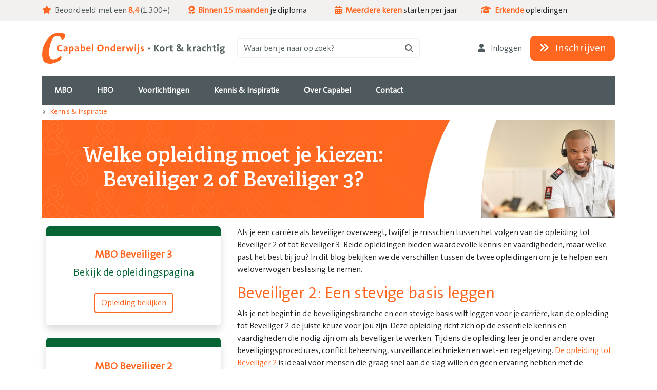

--- FILE ---
content_type: text/html; charset=utf-8
request_url: https://www.capabel.nl/kennis-inspiratie/welke-opleiding-moet-je-kiezen-beveiliger-2-of-beveiliger-3
body_size: 23866
content:

<!DOCTYPE html>
<html lang="nl">
<head>
  <meta charset="utf-8">
  <meta name="viewport" content="width=device-width, initial-scale=1">
  <title>Welke opleiding moet je kiezen: Beveiliger 2 of Beveiliger 3?</title>

  <!-- Favicon -->
  <link rel="apple-touch-icon" sizes="57x57" href="/assets/other/apple-touch-icon-57x57.png">
  <link rel="apple-touch-icon" sizes="60x60" href="/assets/other/apple-touch-icon-60x60.png">
  <link rel="apple-touch-icon" sizes="72x72" href="/assets/other/apple-touch-icon-72x72.png">
  <link rel="icon" type="image/png" href="/assets/other/favicon-32x32.png" sizes="32x32">
  <link rel="icon" type="image/png" href="/assets/other/favicon-16x16.png" sizes="16x16">
  <link rel="manifest" href="/assets/other/manifest.json">
  <link rel="mask-icon" href="/assets/other/safari-pinned-tab.svg" color="#5bbad5">
  <meta name="msapplication-TileColor" content="#da532c">
  <meta name="theme-color" content="#ffffff">

  

  <meta property="og:title" content="Welke opleiding moet je kiezen: Beveiliger 2 of Beveiliger 3?">
  <meta name="description" property="og:description" content="Hoe word je beveiliger? Binnen 12 maanden haal je het mbo 2 of 3 diploma tot Beveiliger bij Capabel Onderwijs. Lees hier meer. ">
  <meta name="thumbnail" property="og:image" content="https://www.capabel.nl/media/ejgpcfw0/b-v-alarmcentralist-20210149.jpg?width=1200&heightratio=0.53&format=jpg&mode=crop"/>
<link rel="canonical" href="https://www.capabel.nl/kennis-inspiratie/welke-opleiding-moet-je-kiezen-beveiliger-2-of-beveiliger-3"/>
<meta property="og:url" content="https://www.capabel.nl/kennis-inspiratie/welke-opleiding-moet-je-kiezen-beveiliger-2-of-beveiliger-3">



  <link href="/assets/dist/layout.css?f7f906d27bd410a853f5" rel="stylesheet">
  
  <meta name="msvalidate.01" content="552E57D08BCD032AC3AFAD354F6F4A8D" />
<meta name="facebook-domain-verification" content="in9lz27yvnkaurkrg6gxb7ifz3cnhb" />
<meta name="p:domain_verify" content="d937600e6a288d34a06387791bcc0522"/>
<meta name="UWP-site-verification" content="373b27dab10dd67536c6e98751406088" />
<meta name="APS-site-verification" content="229fa649187b56300090a4e8036eea2a" />
<meta name="LST-site-verification" content="ec8acd424b3897dcb6a987c46f48afe0" />
<meta name="BHR-site-verification" content="cc9f746f450f279c04cf883942eb18dc" />
<meta name="SJB-site-verification" content="c62ef2e9e26e4f12eecd3ca5b7c646f4" />

<style>
/* LS Header Patch 2025-08-20 */
.container-brand-logo #brand-logo {
height: inherit !important; 
}
</style>

<!-- Google Tag Manager --> <script>(function(w,d,s,l,i){w[l]=w[l]||[];w[l].push({'gtm.start':
new Date().getTime(),event:'gtm.js'});var f=d.getElementsByTagName(s)[0],
j=d.createElement(s),dl=l!='dataLayer'?'&l='+l:'';j.async=true;j.src=
'https://load.sst.capabel.nl/qfheaqqy.js?id='+i+dl;f.parentNode.insertBefore(j,f);
})(window,document,'script','dataLayer','GTM-TNHBGC');</script> <!-- End Google Tag
Manager -->

<script data-cookieconsent="ignore">
     window.ChForms = {};

     // Disables default render on DOMContentLoaded event 
     window.ChForms.settings = {
         renderFormsEventName: null
     }

     window.capabel = {};
     window.capabel.sentryIgnoreErrors = ["Can't find variable: ttq", 'TypeError: Failed to fetch', "Can't find variable: w", "w is not defined", "TypeError"];
</script>

<!-- Start VWO Async SmartCode -->
<link rel="preconnect" href="https://dev.visualwebsiteoptimizer.com" />
<script type='text/javascript' id='vwoCode'>
window._vwo_code || (function() {
var account_id=780898,
version=2.1,
settings_tolerance=2000,
hide_element='body',
hide_element_style = 'opacity:0 !important;filter:alpha(opacity=0) !important;background:none !important;transition:none !important;',
/* DO NOT EDIT BELOW THIS LINE */
f=false,w=window,d=document,v=d.querySelector('#vwoCode'),cK='_vwo_'+account_id+'_settings',cc={};try{var c=JSON.parse(localStorage.getItem('_vwo_'+account_id+'_config'));cc=c&&typeof c==='object'?c:{}}catch(e){}var stT=cc.stT==='session'?w.sessionStorage:w.localStorage;code={nonce:v&&v.nonce,use_existing_jquery:function(){return typeof use_existing_jquery!=='undefined'?use_existing_jquery:undefined},library_tolerance:function(){return typeof library_tolerance!=='undefined'?library_tolerance:undefined},settings_tolerance:function(){return cc.sT||settings_tolerance},hide_element_style:function(){return'{'+(cc.hES||hide_element_style)+'}'},hide_element:function(){if(performance.getEntriesByName('first-contentful-paint')[0]){return''}return typeof cc.hE==='string'?cc.hE:hide_element},getVersion:function(){return version},finish:function(e){if(!f){f=true;var t=d.getElementById('_vis_opt_path_hides');if(t)t.parentNode.removeChild(t);if(e)(new Image).src='https://dev.visualwebsiteoptimizer.com/ee.gif?a='+account_id+e}},finished:function(){return f},addScript:function(e){var t=d.createElement('script');t.type='text/javascript';if(e.src){t.src=e.src}else{t.text=e.text}v&&t.setAttribute('nonce',v.nonce);d.getElementsByTagName('head')[0].appendChild(t)},load:function(e,t){var n=this.getSettings(),i=d.createElement('script'),r=this;t=t||{};if(n){i.textContent=n;d.getElementsByTagName('head')[0].appendChild(i);if(!w.VWO||VWO.caE){stT.removeItem(cK);r.load(e)}}else{var o=new XMLHttpRequest;o.open('GET',e,true);o.withCredentials=!t.dSC;o.responseType=t.responseType||'text';o.onload=function(){if(t.onloadCb){return t.onloadCb(o,e)}if(o.status===200||o.status===304){_vwo_code.addScript({text:o.responseText})}else{_vwo_code.finish('&e=loading_failure:'+e)}};o.onerror=function(){if(t.onerrorCb){return t.onerrorCb(e)}_vwo_code.finish('&e=loading_failure:'+e)};o.send()}},getSettings:function(){try{var e=stT.getItem(cK);if(!e){return}e=JSON.parse(e);if(Date.now()>e.e){stT.removeItem(cK);return}return e.s}catch(e){return}},init:function(){if(d.URL.indexOf('__vwo_disable__')>-1)return;var e=this.settings_tolerance();w._vwo_settings_timer=setTimeout(function(){_vwo_code.finish();stT.removeItem(cK)},e);var t;if(this.hide_element()!=='body'){t=d.createElement('style');var n=this.hide_element(),i=n?n+this.hide_element_style():'',r=d.getElementsByTagName('head')[0];t.setAttribute('id','_vis_opt_path_hides');v&&t.setAttribute('nonce',v.nonce);t.setAttribute('type','text/css');if(t.styleSheet)t.styleSheet.cssText=i;else t.appendChild(d.createTextNode(i));r.appendChild(t)}else{t=d.getElementsByTagName('head')[0];var i=d.createElement('div');i.style.cssText='z-index: 2147483647 !important;position: fixed !important;left: 0 !important;top: 0 !important;width: 100% !important;height: 100% !important;background: white !important;display: block !important;';i.setAttribute('id','_vis_opt_path_hides');i.classList.add('_vis_hide_layer');t.parentNode.insertBefore(i,t.nextSibling)}var o=window._vis_opt_url||d.URL,s='https://dev.visualwebsiteoptimizer.com/j.php?a='+account_id+'&u='+encodeURIComponent(o)+'&vn='+version;if(w.location.search.indexOf('_vwo_xhr')!==-1){this.addScript({src:s})}else{this.load(s+'&x=true')}}};w._vwo_code=code;code.init();})();
</script>
<!-- End VWO Async SmartCode -->


  
</head>
<body>
<!-- Google Tag Manager (noscript) --> <noscript><iframe
src="https://load.sst.capabel.nl/ns.html?id=GTM-TNHBGC" height="0" width="0"
style="display:none;visibility:hidden"></iframe></noscript> <!-- End Google Tag Manager
(noscript) -->




<!-- Default logo for in header and menus -->
<svg xmlns="http://www.w3.org/2000/svg" version="1.1" style="display:none">
  <symbol id="capabel-logo" viewBox="0 0 648.1 109.6">
    <defs id="defs134">
      <style id="style132">
          .cls-1 {
            fill: #ff6720
          }
        </style>
    </defs>
    <path id="path136" d="M65 66.4c-8.4 0-11.1-5.6-11.1-11.6 0-7.6 4-13 12-13 1.8 0 3.5.2 5.2.7l-.7 4.3a14 14 0 0 0-4.7-.9c-4.5 0-6.7 3.4-6.7 8.2 0 5.2 2.2 8 7 8 1.5 0 3.1-.3 4.5-1l.7 4.1c-2 .8-4 1.2-6.2 1.2zm21-.3.1-3a6 6 0 0 1-5.7 3.4 4.8 4.8 0 0 1-5-5c0-4.3 4-6.3 10.2-6.3v-1c0-1.8-.9-2.8-3.5-2.8-1.7 0-3.4.5-5 1.3l-.8-3.6c2.1-.8 4.4-1.2 6.6-1.2 5.7 0 7.3 2.3 7.3 6v12.2zm-.4-8c-4.7 0-6 1.2-6 2.7a2 2 0 0 0 2.2 2.1c2.2 0 3.8-2.1 3.8-4.3zm17 8.2-2.2-.1v8.5h-4.6V48.3h4.2c0 1 0 2-.2 3a6.1 6.1 0 0 1 5.7-3.3c4.2 0 6.5 3 6.5 8.3 0 6.1-3.2 10-9.4 10zm1.6-14.6c-2.4 0-3.8 2.8-3.8 5.9v4.9c.7.2 1.5.3 2.3.3 2.6 0 4.5-1.6 4.5-6 0-3.3-1-5-3-5zm22.2 14.4c0-1 0-2 .2-3a6 6 0 0 1-5.7 3.4 4.8 4.8 0 0 1-5.1-5c0-4.3 4-6.3 10.3-6.3v-1c0-1.8-1-2.8-3.5-2.8a12 12 0 0 0-5 1.3l-.8-3.6a18 18 0 0 1 6.6-1.2c5.6 0 7.2 2.3 7.2 6v7.6l.1 4.6zm-.4-8c-4.6 0-5.9 1.2-5.9 2.7a2 2 0 0 0 2.1 2.1c2.3 0 3.8-2.1 3.8-4.3zm16.9 8.3c-2.3 0-4.5-.2-6.6-.8V40h4.5v7.7c0 1.1 0 2.3-.2 3.4 1-2 3-3.2 5.3-3.1 4.3 0 6.5 3 6.5 8.3 0 6-3.4 10.1-9.5 10.1zm1.8-14.6c-2.4 0-3.9 2.7-3.9 5.7v5l2.4.3c2.6 0 4.5-1.6 4.5-6 0-3.4-1-5-3-5zm27.1 6.2h-11c0 3.3 1.6 4.9 5 4.9 1.7 0 3.4-.4 5-1.1l.6 3.5a16 16 0 0 1-6.5 1.1c-5.6 0-8.7-2.8-8.7-9 0-5.5 3-9.5 8.3-9.5 5.3 0 7.5 3.6 7.5 8 0 .7 0 1.4-.2 2zm-7.4-6.7c-2 0-3.2 1.4-3.5 3.6h6.5c.1-2.3-1.1-3.6-3-3.6zm12.8 14.8V40h4.5v26zm29 .4c-7.3 0-11-4.7-11-12.2 0-8 5.3-12.7 11.8-12.7 6.5 0 11 3.9 11 12.1 0 8-5.3 12.8-11.8 12.8zm.4-20.7c-3.3 0-6.4 2.6-6.4 8 0 5.1 2 8.5 6.3 8.5 3.2 0 6.5-2.5 6.5-8.2 0-5.4-2.2-8.3-6.4-8.3zM233.8 66V54.7c0-1.8-.5-2.9-2.2-2.9-2.3 0-4.1 2.6-4.1 5.7v8.6h-4.6V48.3h4.3c0 1.1 0 2.2-.2 3.2a6.5 6.5 0 0 1 6-3.5c4 0 5.3 2.5 5.3 5.6v12.5zm20.7 0c0-1 0-2 .2-3a6 6 0 0 1-5.7 3.4c-4.3 0-6.5-3.3-6.5-8.3 0-6 3.5-10.2 9.4-10.2a9 9 0 0 1 2.3.2V40h4.5v26Zm-.3-14.2-2.4-.3c-2.6 0-4.5 1.7-4.5 6 0 3.3 1 5 3 5 2.4 0 3.9-2.8 3.9-5.8zm25.2 6h-11c0 3.4 1.6 5 4.9 5 1.8 0 3.5-.4 5.1-1.1l.5 3.5c-2 .8-4.2 1.2-6.4 1.1-5.6 0-8.7-2.8-8.7-9 0-5.5 3-9.5 8.3-9.5 5.3 0 7.4 3.6 7.4 8l-.1 2zm-7.5-6.6c-1.8 0-3.2 1.4-3.4 3.6h6.5c0-2.3-1.1-3.6-3-3.6zm22 1.1c-3.2-.6-4.9 1.5-4.9 6.4V66h-4.6V48.3h4.4a24 24 0 0 1-.4 3.6h.1c.9-2.2 2.6-4.2 5.6-4zM319.2 66h-5l-2.5-7.9a18 18 0 0 1-1-4l-1.3 4.5-2.2 7.4h-4.7L297 48.3h5l1.9 6.8 1.4 5.3a39 39 0 0 1 1.3-5.2l2.1-6.9h4.4l2.2 6.7c.6 1.8 1 3.6 1.4 5.4h.1c.3-1.8.8-3.5 1.3-5.2l2-6.9h4.6zM331 45.7c-3.7 0-3.7-5.5 0-5.5s3.7 5.5 0 5.5zm-2.3 20.4V48.3h4.6v17.8zm8.3 8.8c-.8 0-1.7 0-2.5-.3l.3-4a4 4 0 0 0 2 .5c2 0 2.6-.8 2.6-3.2V48.3h4.5v19.1c0 4.8-1.8 7.5-6.9 7.5zm4.6-29.2a2.8 2.8 0 1 1 2.9-2.8c0 1.6-1.4 2.9-3 2.8zm11.6 20.7c-1.3 0-2.7 0-4-.4l.3-3.8c1.2.4 2.5.7 3.8.7 1.7 0 2.9-.8 2.9-2 0-3.1-7.2-1.2-7.2-7.3 0-3.1 2.3-5.6 7.5-5.6 1 0 2.1 0 3.2.3l-.2 3.6c-1-.3-2.1-.5-3.2-.5-1.8 0-2.6.7-2.6 1.8 0 3 7.3 1.5 7.3 7.4 0 3.5-3 5.8-7.8 5.8z" class="cls-1"/>
    <path id="path138" d="M375.4 55.7q0-1.6 1.2-2.7 1.1-1.1 2.7-1.1t2.7 1q1.2 1.2 1.2 2.8 0 1.5-1.2 2.6-1.1 1.1-2.7 1.1t-2.7-1.1q-1.2-1.1-1.2-2.6z" style="fill:#566361;stroke-width:.633173"/>
    <path id="path140" d="M409.6 66 402 54.6v11.6h-4.7V42h4.7v11l7.8-11h5.6l-8.8 11.6 9.2 12.5Zm15.8.4c-5 0-8.3-2.6-8.3-8.9 0-5.5 3.7-9.5 9-9.5 5 0 8.4 2.8 8.4 8.9 0 5.5-3.8 9.5-9 9.5Zm.5-14.6c-2 0-4 1.6-4 5.2s1.3 5.5 4 5.5c2.2 0 4-1.8 4-5.4-.1-3.4-1.3-5.3-4-5.3Zm23 .6c-3.3-.6-5 1.5-5 6.4v7.3h-4.5V48.3h4.3a23 23 0 0 1-.3 3.6c.9-2.2 2.6-4.2 5.7-4Zm11.4 14c-3.9 0-5.1-1.4-5.1-5.5v-9h-3v-3.6h3V43l4.5-1.2v6.6h4.3V52h-4.3v7.8c0 2.2.5 2.9 2 2.9a7.2 7.2 0 0 0 2-.3l.4 3.6a16.8 16.8 0 0 1-3.8.5Zm38.8.5a103.8 103.8 0 0 1-5-3.6 15 15 0 0 1-9.2 3.2c-5.6 0-8.1-3.3-8.1-7 0-3.2 1.8-5.4 4.5-7.5-2.2-2.6-3-4.3-3-6.4 0-3.2 2.5-5.9 7.1-5.9 4.1 0 6.4 2.1 6.4 5.3 0 2.5-1.3 4.6-4.3 6.9a76.4 76.4 0 0 0 6.5 5.7 13.7 13.7 0 0 0 2.1-7.9h4.6a16.8 16.8 0 0 1-3.3 10.4l4.7 3.3ZM484 54.7c-1.8 1.5-2.5 2.8-2.5 4.1a3.8 3.8 0 0 0 4.2 3.8 8.6 8.6 0 0 0 5.1-1.8 91.5 91.5 0 0 1-6.8-6.1Zm1-11.5a2.1 2.1 0 0 0-2.3 2.2c0 1 .6 2.2 2 4 1.6-1.4 2.5-2.6 2.5-4a2 2 0 0 0-2.2-2.2ZM525.3 66l-5.5-8.8V66h-4.6V40h4.6v15.6l5.2-7.4h5.6l-6.2 8.2L531 66Zm19.4-13.6c-3.3-.7-5 1.4-5 6.3V66h-4.5V48.3h4.3a24 24 0 0 1-.3 3.6c.9-2.2 2.6-4.2 5.7-4ZM558.5 66a20.6 20.6 0 0 1 .2-3 6 6 0 0 1-5.7 3.3 4.8 4.8 0 0 1-5-5c0-4.2 4-6.2 10.2-6.2v-1c0-1.8-1-2.8-3.5-2.8a12 12 0 0 0-5 1.3L549 49a19.7 19.7 0 0 1 6.6-1c5.6 0 7.2 2.2 7.2 6v7.5c0 1.4 0 3 .2 4.5Zm-.3-8c-4.7 0-5.9 1.2-5.9 2.7a2 2 0 0 0 2.1 2.1c2.3 0 3.8-2.1 3.8-4.3Zm17.5 8.3c-5 0-8-2.6-8-8.6 0-5.5 3-9.8 9-9.8a12.2 12.2 0 0 1 4 .6l-.8 4a9 9 0 0 0-3.3-.7c-2.7 0-4.1 2.1-4.1 5.4 0 3 1 5.2 4.1 5.2a8.6 8.6 0 0 0 3.5-.7l.6 3.8a14.8 14.8 0 0 1-5 .8Zm20.6-.3V54.7c0-1.8-.5-2.9-2.2-2.9-2.3 0-4.1 2.6-4.1 5.8V66h-4.6V40h4.6v7.6a17.6 17.6 0 0 1-.3 3.6 6.3 6.3 0 0 1 5.9-3.3c4 0 5.3 2.5 5.3 5.6V66Zm16.7.3c-4 0-5.1-1.4-5.1-5.5v-9h-3.1v-3.6h3V43l4.6-1.2v6.6h4.3V52h-4.3v7.8c0 2.2.5 2.9 2.1 2.9a7.1 7.1 0 0 0 2-.3l.3 3.6a16.9 16.9 0 0 1-3.8.5Zm10.7-20.7a2.8 2.8 0 1 1 0-5.5 2.8 2.8 0 1 1 0 5.5ZM621.4 66V48.3h4.6v17.8Zm17 9c-4.8 0-7.7-1.9-7.7-5.3a5.2 5.2 0 0 1 2.8-4.4 3 3 0 0 1-1.8-2.7 3.5 3.5 0 0 1 2.1-3.2 5.2 5.2 0 0 1-2.6-4.8c0-3.6 2.6-6.7 7.8-6.7a10.4 10.4 0 0 1 3 .3h6V52h-2.5a3 3 0 0 1 .9 2.3c0 3.8-2.6 6.4-7.6 6.4a5.8 5.8 0 0 1-1.4-.2 1.3 1.3 0 0 0-.9 1.2c0 .8.7 1 2.8 1l2.7.2c3.8.1 6 1.8 6 5.2 0 3.8-3.8 7-9.7 7Zm2.4-8.8h-3.9a3.5 3.5 0 0 0-1.7 2.7c0 1.6 1.5 2.6 3.8 2.6 3 0 4.6-1.3 4.6-3 0-1.3-.9-2.2-2.8-2.3Zm-2-15a3 3 0 0 0-3.2 3.1c0 1.9 1.1 3 3.2 3a3 3 0 1 0 0-6.1Z" style="fill:#566361"/>
    <path id="path142" d="M59.5 0q-25 0-42.3 24.1A91 91 0 0 0 0 78.3q0 31.3 27.9 31.3 11.3 0 25.8-6.6t14.6-14.6a34.5 34.5 0 0 0-1.3-6.2Q51 94.5 39.4 94.5q-14.8 0-14.8-22.9a109.2 109.2 0 0 1 8-41.5q8-19.6 21-19.6 11.8 0 16.9 16.1 11.4-9.2 11.4-15.5Q82 0 59.5 0" class="cls-1"/>
  </symbol>
</svg>

<div class="d-flex flex-column min-vh-100" id="layoutcontainer">
  
    <div class="header-title order-1">
      

<div class="container">
  <div class="row py-4 align-items-center">
    <a class="col container-brand-logo text-center text-md-start" href="/">
        <!-- Capabel Logo-->
        <svg id="brand-logo" viewBox="0 0 648.1 109.6">
          <use xlink:href="#capabel-logo"></use>
        </svg>
    </a>
    <div class="d-none d-lg-block col align-self-center">
      <button
        class="btn btn-outline-silver text-start text-secondary d-flex w-100 align-items-center"
        type="button"
        aria-label="Zoeken"
        data-ch-event="opensearch"
      >
        <span>Waar ben je naar op zoek?</span>
        <i class="ms-auto fas fa-search"></i>
      </button>
    </div>
    <div class="col d-none d-lg-block ms-auto text-end">
        <a class="btn btn-link-dark text-decoration-none" href="/over-capabel/e-learning-mijn-capabel"
           style="--bs-btn-color: var(--bs-dark); --bs-btn-hover-color: var(--bs-primary); ">
          <i class="fa fas fa-user my-auto me-2"></i>
          Inloggen
        </a>

        <a class="btn btn-primary text-white btn-lg" href="/inschrijven">
          <i class="fa fas fa-angle-double-right my-auto me-2"></i>
          Inschrijven
        </a>
    </div>
  </div>
</div>

    </div>
    <div class="header-mainnavigation sticky-top order-1">
      
<div id="MainNavigationNavbar" class="container zindex-fixed align-self-start px-lg-d-0 overflow-visible">
  <nav class="navbar navbar-dark navbar-expand-lg align-items-stretch">
    <div class="brand-logo">
      <a alt="Capabel logo" href="/">
        <svg viewBox="25 10 100 100" height="100%">
          <g>
            <path fill="#FFFFFF" d="M82 29c-8 0-16 4-22 13s-9 18-9 29 4 17 14 17c5 0 9-1 14-4 6-2 8-5 8-8v-3c-6 5-11 7-15 7-6 0-8-4-8-13 0-7 1-15 4-22s7-10 11-10c5 0 8 3 9 8 4-3 7-6 7-8 0-4-4-6-13-6"/>
          </g>
        </svg>
      </a>
    </div>
    <button class="navbar-toggler ms-1" type="button" data-bs-toggle="offcanvas" data-bs-target="#offcanvasNavbar" aria-controls="offcanvasNavbar" aria-label="Toggle navigation">
      <span class="navbar-toggler-icon"></span>
    </button>
    <div class="offcanvas offcanvas-start" tabindex="-1" id="offcanvasNavbar">
      <div class="offcanvas-header d-flex flex-column" style="padding: 1em 0 0">
        <div class="pb-2 w-75">
          <!-- Capabel Logo-->
          <svg viewBox="0 0 648.1 109.6">
            <use xlink:href="#capabel-logo"></use>
          </svg>
        </div>
        <div class="bg-dark w-100 d-flex flex-row">
          <button type="button" data-bs-dismiss="offcanvas" aria-label="Close" class="btn text-white me-auto">
            <i class="fa fas fa-xmark p-2"></i>
          </button>
                <a class="btn btn-dark border-0 text-white d-flex align-items-center justify-content-center" href="/over-capabel/e-learning-mijn-capabel" style="border-radius: 0">
        <i class="fa fas fa-user me-2"></i>
        Inloggen
      </a>
      <a href="/inschrijven" class="btn btn-primary border-0 text-white d-flex align-items-center justify-content-center" style="border-radius: 0">
        <i class="fa fas fa-angle-double-right me-2"></i>
        Inschrijven
      </a>

        </div>
      </div>
      <div class="offcanvas-body">
        <ul class="navbar-nav">
  <li class="nav-item nav-level-1">
    <a class="nav-link  nav-dd" href="/opleidingen/mbo-opleidingen">
      <i class="fa fas fa-angle-double-left me-2"></i>
      <span>MBO</span>
      <i class="fa fas fa-angle-double-right ms-auto"></i>
    </a>
      <div class="nav-children">
        <span class="nav-title">MBO</span>
        <ul>
  <li class="nav-item nav-level-2">
    <a class="nav-link  nav-dd" href="#">
      <i class="fa fas fa-angle-double-left me-2"></i>
      <span>Vakgebieden</span>
      <i class="fa fas fa-angle-double-right ms-auto"></i>
    </a>
      <div class="nav-children">
        <span class="nav-title">Vakgebieden</span>
        <ul>
              <li class="nav-item nav-level-3">
                
                  <a href="/opleidingen/zorg-welzijn-mbo-opleidingen" class="nav-link ">
                    Zorg &amp; Welzijn
                  </a>
              </li>
              <li class="nav-item nav-level-3">
                
                  <a href="/opleidingen/onderwijs-kinderopvang-mbo-opleidingen" class="nav-link ">
                    Onderwijs &amp; Kinderopvang
                  </a>
              </li>
              <li class="nav-item nav-level-3">
                
                  <a href="/opleidingen/marketing-communicatie-mbo-opleidingen" class="nav-link ">
                    Marketing &amp; Communicatie
                  </a>
              </li>
              <li class="nav-item nav-level-3">
                
                  <a href="/opleidingen/beveiliging-veiligheid-mbo-opleidingen" class="nav-link ">
                    Beveiliging &amp; Veiligheid
                  </a>
              </li>
              <li class="nav-item nav-level-3">
                
                  <a href="/opleidingen/ict-web-mbo-opleidingen" class="nav-link ">
                    ICT &amp; Web
                  </a>
              </li>
              <li class="nav-item nav-level-3">
                
                  <a href="/opleidingen/logistiek-techniek-mbo-opleidingen" class="nav-link ">
                    Logistiek &amp; Techniek
                  </a>
              </li>
              <li class="nav-item nav-level-3">
                
                  <a href="/#sectoren" class="nav-link highlight">
                    Alle vakgebieden
                  </a>
              </li>
        </ul>
      </div>
  </li>
  <li class="nav-item nav-level-2">
    <a class="nav-link  nav-dd" href="#">
      <i class="fa fas fa-angle-double-left me-2"></i>
      <span>Niveau</span>
      <i class="fa fas fa-angle-double-right ms-auto"></i>
    </a>
      <div class="nav-children">
        <span class="nav-title">Niveau</span>
        <ul>
              <li class="nav-item nav-level-3">
                
                  <a href="/opleidingen/mbo-2-opleidingen" class="nav-link ">
                    MBO 2 niveau
                  </a>
              </li>
              <li class="nav-item nav-level-3">
                
                  <a href="/opleidingen/mbo-3-opleidingen" class="nav-link ">
                    MBO 3 niveau
                  </a>
              </li>
              <li class="nav-item nav-level-3">
                
                  <a href="/opleidingen/mbo-4-opleidingen" class="nav-link ">
                    MBO 4 niveau
                  </a>
              </li>
              <li class="nav-item nav-level-3">
                
                  <a href="/opleidingen/post-mbo" class="nav-link ">
                    Post MBO
                  </a>
              </li>
        </ul>
      </div>
  </li>
  <li class="nav-item nav-level-2">
    <a class="nav-link  nav-dd" href="#">
      <i class="fa fas fa-angle-double-left me-2"></i>
      <span>Type</span>
      <i class="fa fas fa-angle-double-right ms-auto"></i>
    </a>
      <div class="nav-children">
        <span class="nav-title">Type</span>
        <ul>
              <li class="nav-item nav-level-3">
                
                  <a href="/opleidingen/mbo-bol-opleidingen" class="nav-link ">
                    BOL-opleidingen
                  </a>
              </li>
              <li class="nav-item nav-level-3">
                
                  <a href="/opleidingen/mbo-bbl-opleidingen" class="nav-link ">
                    BBL-opleidingen
                  </a>
              </li>
              <li class="nav-item nav-level-3">
                
                  <a href="/opleidingen/mbo-flexibele-leerweg-opleidingen" class="nav-link ">
                    Flexibele leerweg + opleidingen
                  </a>
              </li>
              <li class="nav-item nav-level-3">
                
                  <a href="/opleidingen/thuisstudie" class="nav-link ">
                    Thuisstudies
                  </a>
              </li>
              <li class="nav-item nav-level-3">
                
                  <a href="/opleidingen/cursus-deeltijd" class="nav-link ">
                    Cursussen
                  </a>
              </li>
              <li class="nav-item nav-level-3">
                
                  <a href="/opleidingen/mbo-branche/branche-deeltijd" class="nav-link ">
                    Branche
                  </a>
              </li>
        </ul>
      </div>
  </li>
  <li class="nav-item nav-level-2">
    <a class="nav-link  nav-dd" href="#">
      <i class="fa fas fa-angle-double-left me-2"></i>
      <span>Meest gekozen opleidingen</span>
      <i class="fa fas fa-angle-double-right ms-auto"></i>
    </a>
      <div class="nav-children">
        <span class="nav-title">Meest gekozen opleidingen</span>
        <ul>
              <li class="nav-item nav-level-3">
                
                  <a href="/opleidingen/zorg-welzijn/mbo-persoonlijk-begeleider-maatschappelijke-zorg" class="nav-link ">
                    MBO Persoonlijk Begeleider Maatschappelijke Zorg
                  </a>
              </li>
              <li class="nav-item nav-level-3">
                
                  <a href="/opleidingen/zorg-welzijn/mbo-doktersassistent" class="nav-link ">
                    MBO Doktersassistent
                  </a>
              </li>
              <li class="nav-item nav-level-3">
                
                  <a href="/opleidingen/juridisch-recht/mbo-legal-insurance-hr-services-specialist" class="nav-link ">
                    MBO Legal, Insurance &amp; HR Services Specialist
                  </a>
              </li>
              <li class="nav-item nav-level-3">
                
                  <a href="/opleidingen/marketing-communicatie/mbo-junior-accountmanager" class="nav-link ">
                    MBO Junior Accountmanager
                  </a>
              </li>
              <li class="nav-item nav-level-3">
                
                  <a href="/opleidingen/onderwijs-kinderopvang/mbo-pedagogisch-medewerker-kinderopvang" class="nav-link ">
                    MBO Pedagogisch Medewerker Kinderopvang
                  </a>
              </li>
              <li class="nav-item nav-level-3">
                
                  <a href="/opleidingen/mbo-opleidingen" class="nav-link highlight">
                    Bekijk alle opleidingen
                  </a>
              </li>
        </ul>
      </div>
  </li>
        </ul>
      </div>
  </li>
  <li class="nav-item nav-level-1">
    <a class="nav-link  nav-dd" href="/opleidingen/hbo-opleidingen">
      <i class="fa fas fa-angle-double-left me-2"></i>
      <span>HBO</span>
      <i class="fa fas fa-angle-double-right ms-auto"></i>
    </a>
      <div class="nav-children">
        <span class="nav-title">HBO</span>
        <ul>
  <li class="nav-item nav-level-2">
    <a class="nav-link  nav-dd" href="#">
      <i class="fa fas fa-angle-double-left me-2"></i>
      <span>Vakgebieden</span>
      <i class="fa fas fa-angle-double-right ms-auto"></i>
    </a>
      <div class="nav-children">
        <span class="nav-title">Vakgebieden</span>
        <ul>
              <li class="nav-item nav-level-3">
                
                  <a href="/opleidingen/zorg-welzijn-hbo-opleidingen" class="nav-link ">
                    Zorg &amp; Welzijn
                  </a>
              </li>
              <li class="nav-item nav-level-3">
                
                  <a href="/opleidingen/psychologie-coaching-hbo-opleidingen" class="nav-link ">
                    Psychologie &amp; Coaching
                  </a>
              </li>
              <li class="nav-item nav-level-3">
                
                  <a href="/opleidingen/bedrijfskunde-leiderschap-hbo-opleidingen" class="nav-link ">
                    Bedrijfskunde &amp; Leiderschap
                  </a>
              </li>
              <li class="nav-item nav-level-3">
                
                  <a href="/opleidingen/hrm-inzetbaarheid-hbo-opleidingen" class="nav-link ">
                    HRM &amp; Inzetbaarheid
                  </a>
              </li>
              <li class="nav-item nav-level-3">
                
                  <a href="/opleidingen/ict-web-hbo-opleidingen" class="nav-link ">
                    ICT &amp; Web
                  </a>
              </li>
              <li class="nav-item nav-level-3">
                
                  <a href="/opleidingen/juridisch-recht-hbo-opleidingen" class="nav-link ">
                    Juridisch &amp; Recht
                  </a>
              </li>
              <li class="nav-item nav-level-3">
                
                  <a href="/opleidingen/tolken-vertalen" class="nav-link ">
                    Tolken &amp; Vertalen
                  </a>
              </li>
        </ul>
      </div>
  </li>
  <li class="nav-item nav-level-2">
    <a class="nav-link  nav-dd" href="#">
      <i class="fa fas fa-angle-double-left me-2"></i>
      <span>Niveau</span>
      <i class="fa fas fa-angle-double-right ms-auto"></i>
    </a>
      <div class="nav-children">
        <span class="nav-title">Niveau</span>
        <ul>
              <li class="nav-item nav-level-3">
                
                  <a href="/opleidingen/hbo-propedeuse/hbo-bachelor" class="nav-link ">
                    HBO Bachelor
                  </a>
              </li>
              <li class="nav-item nav-level-3">
                
                  <a href="/opleidingen/hbo-master" class="nav-link ">
                    HBO Master
                  </a>
              </li>
              <li class="nav-item nav-level-3">
                
                  <a href="/opleidingen/hbo-master/hbo-associate-degree/hbo-bachelor/branche-deeltijd/post-hbo-deeltijd" class="nav-link ">
                    HBO Beroepsopleiding
                  </a>
              </li>
              <li class="nav-item nav-level-3">
                
                  <a href="/opleidingen/hbo-bij-nascholing" class="nav-link ">
                    HBO Bij/nascholing
                  </a>
              </li>
        </ul>
      </div>
  </li>
  <li class="nav-item nav-level-2">
    <a class="nav-link  nav-dd" href="#">
      <i class="fa fas fa-angle-double-left me-2"></i>
      <span>Type</span>
      <i class="fa fas fa-angle-double-right ms-auto"></i>
    </a>
      <div class="nav-children">
        <span class="nav-title">Type</span>
        <ul>
              <li class="nav-item nav-level-3">
                
                  <a href="/opleidingen/voltijd" class="nav-link ">
                    Voltijd
                  </a>
              </li>
              <li class="nav-item nav-level-3">
                
                  <a href="/opleidingen/deeltijd" class="nav-link ">
                    Deeltijd
                  </a>
              </li>
              <li class="nav-item nav-level-3">
                
                  <a href="/opleidingen/post-hbo-deeltijd" class="nav-link ">
                    Post-HBO Deeltijd
                  </a>
              </li>
              <li class="nav-item nav-level-3">
                
                  <a href="/opleidingen/module-deeltijd" class="nav-link ">
                    Module Deeltijd
                  </a>
              </li>
        </ul>
      </div>
  </li>
  <li class="nav-item nav-level-2">
    <a class="nav-link  nav-dd" href="#">
      <i class="fa fas fa-angle-double-left me-2"></i>
      <span>Cursussen</span>
      <i class="fa fas fa-angle-double-right ms-auto"></i>
    </a>
      <div class="nav-children">
        <span class="nav-title">Cursussen</span>
        <ul>
              <li class="nav-item nav-level-3">
                
                  <a href="/opleidingen/vertalen" class="nav-link ">
                    Vertalen
                  </a>
              </li>
              <li class="nav-item nav-level-3">
                
                  <a href="/opleidingen/tolken" class="nav-link ">
                    Tolken
                  </a>
              </li>
              <li class="nav-item nav-level-3">
                
                  <a href="/opleidingen/apotheek" class="nav-link ">
                    Apotheek
                  </a>
              </li>
              <li class="nav-item nav-level-3">
                
                  <a href="/opleidingen/poh-verdieping" class="nav-link ">
                    POH Verdiepingen
                  </a>
              </li>
        </ul>
      </div>
  </li>
        </ul>
      </div>
  </li>
  <li class="nav-item nav-level-1">
    <a class="nav-link  nav-dd" href="/voorlichtingen">
      <i class="fa fas fa-angle-double-left me-2"></i>
      <span>Voorlichtingen</span>
      <i class="fa fas fa-angle-double-right ms-auto"></i>
    </a>
      <div class="nav-children">
        <span class="nav-title">Voorlichtingen</span>
        <ul>
  <li class="nav-item nav-level-2">
    <a class="nav-link  nav-dd" href="/voorlichting-mbo-bol-bbl">
      <i class="fa fas fa-angle-double-left me-2"></i>
      <span>Voorlichtingen MBO (BOL/BBL)</span>
      <i class="fa fas fa-angle-double-right ms-auto"></i>
    </a>
      <div class="nav-children">
        <span class="nav-title">Voorlichtingen MBO (BOL/BBL)</span>
        <ul>
              <li class="nav-item nav-level-3">
                
                  <a href="/voorlichting-mbo-bol-bbl/aanmelden?locationId=2401&amp;startdate=2026-01-15T10:30" class="nav-link ">
                    Zwolle 15-01-2026
                  </a>
              </li>
              <li class="nav-item nav-level-3">
                
                  <a href="/voorlichting-mbo-bol-bbl/aanmelden?locationId=2196&amp;startdate=2026-01-20T14:30" class="nav-link ">
                    Den Haag 20-01-2026
                  </a>
              </li>
              <li class="nav-item nav-level-3">
                
                  <a href="/voorlichting-mbo-bol-bbl/aanmelden?locationId=2402&amp;startdate=2026-01-22T10:30" class="nav-link ">
                    Eindhoven 22-01-2026
                  </a>
              </li>
              <li class="nav-item nav-level-3">
                
                  <a href="/voorlichting-mbo-bol-bbl" class="nav-link highlight">
                    Alle MBO BOL &amp; BBL voorlichtingen
                  </a>
              </li>
        </ul>
      </div>
  </li>
  <li class="nav-item nav-level-2">
    <a class="nav-link  nav-dd" href="/voorlichting-flexibele-leerweg">
      <i class="fa fas fa-angle-double-left me-2"></i>
      <span>Voorlichtingen MBO (Flexibele Leerweg+)</span>
      <i class="fa fas fa-angle-double-right ms-auto"></i>
    </a>
      <div class="nav-children">
        <span class="nav-title">Voorlichtingen MBO (Flexibele Leerweg+)</span>
        <ul>
              <li class="nav-item nav-level-3">
                
                  <a href="/voorlichting-flexibele-leerweg/aanmelden?locationId=2196&amp;startdate=2026-01-20T18:00" class="nav-link ">
                    Den Haag 20-01-2026
                  </a>
              </li>
              <li class="nav-item nav-level-3">
                
                  <a href="/voorlichting-flexibele-leerweg/aanmelden?locationId=2697&amp;startdate=2026-02-03T16:00" class="nav-link ">
                    Online voorlichting 03-02-2026
                  </a>
              </li>
              <li class="nav-item nav-level-3">
                
                  <a href="/voorlichting-flexibele-leerweg" class="nav-link highlight">
                    Alle Flexibele Leerweg voorlichtingen
                  </a>
              </li>
        </ul>
      </div>
  </li>
  <li class="nav-item nav-level-2">
    <a class="nav-link  nav-dd" href="/voorlichting-hbo">
      <i class="fa fas fa-angle-double-left me-2"></i>
      <span>Voorlichtingen HBO</span>
      <i class="fa fas fa-angle-double-right ms-auto"></i>
    </a>
      <div class="nav-children">
        <span class="nav-title">Voorlichtingen HBO</span>
        <ul>
              <li class="nav-item nav-level-3">
                
                  <a href="https://www.capabel.nl/voorlichting-hbo/aanmelden?locationId=2198&amp;startdate=2026-01-17T10:00" class="nav-link ">
                    Utrecht 17-01-2026 - Open dag
                  </a>
              </li>
              <li class="nav-item nav-level-3">
                
                  <a href="https://www.capabel.nl/voorlichting-hbo/aanmelden?locationId=2197&amp;startdate=2026-01-31T10:00" class="nav-link ">
                    Rotterdam 31-01-2026 - Open dag
                  </a>
              </li>
              <li class="nav-item nav-level-3">
                
                  <a href="/voorlichting-hbo" class="nav-link highlight">
                    Alle HBO voorlichtingen
                  </a>
              </li>
        </ul>
      </div>
  </li>
        </ul>
      </div>
  </li>
  <li class="nav-item nav-level-1">
    <a class="nav-link  nav-dd" href="/kennis-inspiratie">
      <i class="fa fas fa-angle-double-left me-2"></i>
      <span>Kennis &amp; Inspiratie</span>
      <i class="fa fas fa-angle-double-right ms-auto"></i>
    </a>
      <div class="nav-children">
        <span class="nav-title">Kennis &amp; Inspiratie</span>
        <ul>
  <li class="nav-item nav-level-2">
    <a class="nav-link  nav-dd" href="/kennis-inspiratie">
      <i class="fa fas fa-angle-double-left me-2"></i>
      <span>Kennis &amp; Inspiratie</span>
      <i class="fa fas fa-angle-double-right ms-auto"></i>
    </a>
      <div class="nav-children">
        <span class="nav-title">Kennis &amp; Inspiratie</span>
        <ul>
              <li class="nav-item nav-level-3">
                
                  <a href="/kennis-inspiratie/volg-je-flexibele-leerweg-lessen-nu-ook-op-zaterdag" class="nav-link ">
                    Volg je Flexibele Leerweg+ lessen nu ook op zaterdag
                  </a>
              </li>
              <li class="nav-item nav-level-3">
                
                  <a href="/kennis-inspiratie/vestiging-zwolle-verhuist-vanaf-1-september" class="nav-link ">
                    Vestiging Zwolle verhuist vanaf 1 september
                  </a>
              </li>
              <li class="nav-item nav-level-3">
                
                  <a href="/capabel-onderwijs-helpt-studenten-zorgcollege-verder" class="nav-link ">
                    Capabel Onderwijs helpt studenten Zorgcollege verder
                  </a>
              </li>
              <li class="nav-item nav-level-3">
                
                  <a href="/kennis-inspiratie/nieuwe-vestigingen-bij-capabel" class="nav-link ">
                    Capabel Onderwijs nu ook in Maastricht
                  </a>
              </li>
              <li class="nav-item nav-level-3">
                
                  <a href="/kennis-inspiratie" class="nav-link highlight">
                    Meer kennis &amp; inspiratie
                  </a>
              </li>
        </ul>
      </div>
  </li>
  <li class="nav-item nav-level-2">
    <a class="nav-link  nav-dd" href="#">
      <i class="fa fas fa-angle-double-left me-2"></i>
      <span>Nieuwe opleidingen</span>
      <i class="fa fas fa-angle-double-right ms-auto"></i>
    </a>
      <div class="nav-children">
        <span class="nav-title">Nieuwe opleidingen</span>
        <ul>
              <li class="nav-item nav-level-3">
                
                  <a href="/opleidingen/marketing-communicatie/mbo-av-specialist" class="nav-link ">
                    MBO AV-specialist
                  </a>
              </li>
              <li class="nav-item nav-level-3">
                
                  <a href="/opleidingen/zorg-welzijn/mbo-buurtsportcoach" class="nav-link ">
                    MBO Buurtsportcoach
                  </a>
              </li>
              <li class="nav-item nav-level-3">
                
                  <a href="/opleidingen/marketing-communicatie/mbo-fotograaf" class="nav-link ">
                    MBO Fotograaf
                  </a>
              </li>
              <li class="nav-item nav-level-3">
                
                  <a href="/opleidingen/marketing-communicatie/mbo-mediaredactiemedewerker" class="nav-link ">
                    MBO Mediaredactiemedewerker
                  </a>
              </li>
              <li class="nav-item nav-level-3">
                
                  <a href="/opleidingen" class="nav-link highlight">
                    Bekijk alle opleidingen
                  </a>
              </li>
        </ul>
      </div>
  </li>
        </ul>
      </div>
  </li>
  <li class="nav-item nav-level-1">
    <a class="nav-link  nav-dd" href="/over-capabel">
      <i class="fa fas fa-angle-double-left me-2"></i>
      <span>Over Capabel</span>
      <i class="fa fas fa-angle-double-right ms-auto"></i>
    </a>
      <div class="nav-children">
        <span class="nav-title">Over Capabel</span>
        <ul>
  <li class="nav-item nav-level-2">
    <a class="nav-link  nav-dd" href="#">
      <i class="fa fas fa-angle-double-left me-2"></i>
      <span>Over ons</span>
      <i class="fa fas fa-angle-double-right ms-auto"></i>
    </a>
      <div class="nav-children">
        <span class="nav-title">Over ons</span>
        <ul>
              <li class="nav-item nav-level-3">
                
                  <a href="/over-capabel" class="nav-link ">
                    Over Capabel
                  </a>
              </li>
              <li class="nav-item nav-level-3">
                
                  <a href="/vestigingen" class="nav-link ">
                    Vestigingen
                  </a>
              </li>
              <li class="nav-item nav-level-3">
                
                  <a href="/over-capabel/reviews" class="nav-link ">
                    Reviews
                  </a>
              </li>
              <li class="nav-item nav-level-3">
                
                  <a href="/over-capabel/voor-werkgevers" class="nav-link ">
                    Voor werkgevers
                  </a>
              </li>
              <li class="nav-item nav-level-3">
                
                  <a href="/over-capabel/werken-bij-capabel" class="nav-link ">
                    Werken bij Capabel
                  </a>
              </li>
        </ul>
      </div>
  </li>
  <li class="nav-item nav-level-2">
    <a class="nav-link  nav-dd" href="#">
      <i class="fa fas fa-angle-double-left me-2"></i>
      <span>MBO</span>
      <i class="fa fas fa-angle-double-right ms-auto"></i>
    </a>
      <div class="nav-children">
        <span class="nav-title">MBO</span>
        <ul>
              <li class="nav-item nav-level-3">
                
                  <a href="/over-capabel/over-capabel-mbo" class="nav-link ">
                    Over Capabel MBO
                  </a>
              </li>
              <li class="nav-item nav-level-3">
                
                  <a href="/over-capabel/mbo-in-15-maanden" class="nav-link ">
                    MBO in 15 maanden
                  </a>
              </li>
              <li class="nav-item nav-level-3">
                
                  <a href="/over-capabel/niveaus-mbo-leerwegen" class="nav-link ">
                    Uitleg MBO 2, 3, 4 &amp; BOL, BBL en FL+
                  </a>
              </li>
              <li class="nav-item nav-level-3">
                
                  <a href="/over-capabel/toelating-intake" class="nav-link ">
                    Toelating &amp; intake
                  </a>
              </li>
              <li class="nav-item nav-level-3">
                
                  <a href="/over-capabel/ocw-erkenningen-mbo" class="nav-link ">
                    OCW &amp; erkenningen MBO
                  </a>
              </li>
              <li class="nav-item nav-level-3">
                
                  <a href="/over-capabel/prijzen-studiefinanciering-subsidies-mbo" class="nav-link ">
                    Prijzen, studiefinanciering &amp; subsidies MBO
                  </a>
              </li>
              <li class="nav-item nav-level-3">
                
                  <a href="/over-capabel/beroepspraktijkvorming-bpv" class="nav-link ">
                    Alles over stages en leerwerkplekken (BPV)
                  </a>
              </li>
        </ul>
      </div>
  </li>
  <li class="nav-item nav-level-2">
    <a class="nav-link  nav-dd" href="#">
      <i class="fa fas fa-angle-double-left me-2"></i>
      <span>HBO</span>
      <i class="fa fas fa-angle-double-right ms-auto"></i>
    </a>
      <div class="nav-children">
        <span class="nav-title">HBO</span>
        <ul>
              <li class="nav-item nav-level-3">
                
                  <a href="/over-capabel/over-capabel-hogeschool" class="nav-link ">
                    Over Capabel Hogeschool
                  </a>
              </li>
              <li class="nav-item nav-level-3">
                
                  <a href="/over-capabel/tweede-bachelor" class="nav-link ">
                    Tweede bachelor
                  </a>
              </li>
              <li class="nav-item nav-level-3">
                
                  <a href="/over-capabel/praktische-informatie-hbo" class="nav-link ">
                    Praktische informatie HBO
                  </a>
              </li>
              <li class="nav-item nav-level-3">
                
                  <a href="/over-capabel/niveaus-hbo-leerwegen" class="nav-link ">
                    Niveaus &amp; HBO leerwegen
                  </a>
              </li>
              <li class="nav-item nav-level-3">
                
                  <a href="/over-capabel/nvao-erkenningen-hbo" class="nav-link ">
                    NVAO &amp; Erkenningen HBO
                  </a>
              </li>
              <li class="nav-item nav-level-3">
                
                  <a href="/over-capabel/prijzen-studiefinanciering-subsidies-hbo" class="nav-link ">
                    Prijzen, studiefinanciering &amp; subsidies HBO
                  </a>
              </li>
        </ul>
      </div>
  </li>
  <li class="nav-item nav-level-2">
    <a class="nav-link  nav-dd" href="#">
      <i class="fa fas fa-angle-double-left me-2"></i>
      <span>Algemeen</span>
      <i class="fa fas fa-angle-double-right ms-auto"></i>
    </a>
      <div class="nav-children">
        <span class="nav-title">Algemeen</span>
        <ul>
              <li class="nav-item nav-level-3">
                
                  <a href="/veelgestelde-vragen" class="nav-link ">
                    Veelgestelde vragen
                  </a>
              </li>
              <li class="nav-item nav-level-3">
                
                  <a href="/over-capabel/jaarrooster" class="nav-link ">
                    Jaarrooster
                  </a>
              </li>
              <li class="nav-item nav-level-3">
                
                  <a href="/brochures" class="nav-link ">
                    Opleidingsbrochure downloaden
                  </a>
              </li>
              <li class="nav-item nav-level-3">
                
                  <a href="/over-capabel/vrijstelling" class="nav-link ">
                    Vrijstelling
                  </a>
              </li>
              <li class="nav-item nav-level-3">
                
                  <a href="/over-capabel/algemene-voorwaarden-regelingen" class="nav-link ">
                    Algemene voorwaarden &amp; regelingen
                  </a>
              </li>
        </ul>
      </div>
  </li>
        </ul>
      </div>
  </li>
  <li class="nav-item nav-level-1">
    <a class="nav-link " href="/contact">
      <i class="fa fas fa-angle-double-left me-2"></i>
      <span>Contact</span>
      <i class="fa fas fa-angle-double-right ms-auto"></i>
    </a>
  </li>
        </ul>
      </div>
    </div>
    <div class="d-flex d-lg-none align-content-center ms-auto ch-flex-sticky">
            <button type="button" class="btn btn-dark border-0 text-white d-flex align-items-center justify-content-center" style="border-radius: 0" data-ch-event="opensearch">
        <i class="fa fas fa-search me-2"></i>
      </button>
      <a href="/inschrijven" class="btn btn-primary border-0 text-white d-flex align-items-center justify-content-center" style="border-radius: 0">
        <i class="fa fas fa-angle-double-right me-2"></i>
        Inschrijven
      </a>

    </div>
  </nav>
</div>



    </div>
    <div class="header-topbar order-lg-first order-2">
      


  <div class="top-bar">
    <div class="container">
      <div class="row bg-silver py-2">
          <div class="col text-nowrap ">

              <a class="text-decoration-none text-dark" href="/over-capabel/reviews">
    <i class="fa fas fa-star me-1 text-primary" aria-hidden="true"></i>
    Beoordeeld met een <span class="text-primary fw-bold">8,4</span> (1.300+)
  </a>

          </div>
          <div class="col text-nowrap d-none d-md-block">

                <i class="fa fas fa-award me-1 text-primary" aria-hidden="true"></i>
<span class="text-primary fw-bold">Binnen 15 maanden</span> je diploma
          </div>
          <div class="col text-nowrap d-none d-lg-block">

                <i class="fa fas fa-calendar-alt me-1 text-primary" aria-hidden="true"></i>
<span class="text-primary fw-bold">Meerdere keren</span> starten per jaar
          </div>
          <div class="col text-nowrap d-none d-xl-block">

                <i class="fa fas fa-graduation-cap me-1 text-primary" aria-hidden="true"></i>
<span class="text-primary fw-bold">Erkende</span> opleidingen
          </div>
      </div>
    </div>
  </div>


    </div>
    <div class="header-breadcrumb order-3">
      

  <div class="container">
    <nav aria-label="breadcrumb">
      <ol class="breadcrumb my-1"><li class="breadcrumb-item"><a href="/kennis-inspiratie" class="text-decoration-none">Kennis & Inspiratie</a></li></ol>
    </nav>
  </div>


    </div>
  <div class="order-3">
    



<div class="usp container px-lg-d-0">
  <div class="row g-0">
    <div class="col-8 bg-orange wallpaper-pattern d-flex usp-header">
      <div
        class="font-family-adellesemibold flex-fill d-flex flex-column justify-content-center align-items-center p-2 usp-header-text">
        <h1 class="text-white text-center fs-5 fs-md-3 fs-lg-1 m-0"
            style="overflow: hidden; width: 100%; text-overflow: ellipsis;">Welke opleiding moet je kiezen: Beveiliger 2 of Beveiliger 3?</h1>
        
      </div>
    </div>
    <div class="col bg-orange usp-image" style="background-image:url(/media/ejgpcfw0/b-v-alarmcentralist-20210149.jpg?crop=0.0018773466833541927,0.12987234042553195,0.24718397997496871,0.36950187734668333&amp;cropmode=percentage&amp;width=600&amp;height=300&amp;format=jpg&amp;quality=80&amp;rnd=133467762270400000);">
      <svg xmlns="http://www.w3.org/2000/svg" preserveAspectRatio="xMidYMid slice"
           viewBox="0 0 4.11 5.5">
        <path d="M117.17 11.19h1.29v1.41h-1.29z" style="fill:#ff6720;fill-opacity:1;stroke:none;stroke-width:1.10351"
              transform="translate(-117.2 -7.08)"/>
        <path
          d="M120.18 7.08a2.56 2.56 0 0 0-.75.11 2.26 2.26 0 0 0-.91.57 3.12 3.12 0 0 0-.57.68 5 5 0 0 0-.7 1.84l-.03.18-.01.18-.01.15v.41a2.7 2.7 0 0 0 .08.5l.02.07.03.07.03.07a1.3 1.3 0 0 0 .18.28l.05.05.05.04.05.04.05.04.06.04.05.03.06.03c.03 0 .05.02.07.03l.07.02.07.02.07.01a1.75 1.75 0 0 0 .23.04h.32a2.33 2.33 0 0 0 .62-.13 3.9 3.9 0 0 0 .85-.37l.06-.04.06-.05.06-.04.05-.05a.88.88 0 0 0 .1-.14c.02-.01.03-.03.03-.05l.02-.04a.4.4 0 0 0 .03-.1v-.1l-.02-.06a4.36 4.36 0 0 0-.05-.2 5.2 5.2 0 0 1-.57.38l-.09.04a2.51 2.51 0 0 1-.25.11c-.03 0-.06.02-.08.03l-.08.02-.08.01-.08.02h-.08a1.1 1.1 0 0 1-.24-.01.65.65 0 0 1-.16-.05.57.57 0 0 1-.12-.1.63.63 0 0 1-.15-.2 1 1 0 0 1-.1-.28l-.02-.11a1.9 1.9 0 0 1-.02-.25v-.14a6.3 6.3 0 0 1 .22-1.6 5.38 5.38 0 0 1 .45-1.01 1.67 1.67 0 0 1 .25-.28.98.98 0 0 1 .07-.05l.07-.04a.83.83 0 0 1 .23-.08.8.8 0 0 1 .23-.01h.07l.07.02.06.03a.7.7 0 0 1 .34.26 1.18 1.18 0 0 1 .09.14l.04.08.04.08.04.1.03.1a3.93 3.93 0 0 0 .43-.43l.06-.1.03-.04a1.05 1.05 0 0 0 .03-.1l.01-.03.01-.04a.58.58 0 0 0 0-.11.5.5 0 0 0-.04-.12l-.03-.06a.45.45 0 0 0-.08-.1.6.6 0 0 0-.13-.07.9.9 0 0 0-.07-.04l-.09-.03a1.46 1.46 0 0 0-.3-.05l-.12-.01-.13-.01h-.13z"
          style="fill:#fff;stroke-width:0;stroke:none;stroke-dasharray:none" transform="translate(-117.2 -7.08)"/>
        <path
          d="M117.2 7.08v3.7-.14l.02-.19a4.68 4.68 0 0 1 1.06-2.44 3.52 3.52 0 0 1 .6-.55 2.44 2.44 0 0 1 .99-.36 2.41 2.41 0 0 1 .3-.02h-2.97z"
          style="fill:#ff6720;stroke-width:0;stroke:none;stroke-dasharray:none" transform="translate(-117.2 -7.08)"/>
      </svg>
    </div>
  </div>
</div>


<section class="py-3">
  <div class="container">
    
  <div class="umb-grid">
        <div class="grid-section">
  <div >
    <div class="row clearfix">
        <div class="col-md-4 column">
          <div >
                
    

    
        <div class="col">
  <div class="h-100 d-flex text-center p-0">
    <div class="d-flex flex-column w-100 align-items-center shadow bg-white rounded border-top py-4 mx-2 mb-4"
         style="border-top-width: 1.2em !important; border-color:#056534 !important; color: #056534 !important">
      <h3 class="fw-bold fs-5">MBO Beveiliger 3</h3>
        <span class="fs-5">Bekijk de opleidingspagina</span>

        <div class="mt-auto pt-4">
          <a class="btn btn-outline-primary d-block" href="/opleidingen/beveiliging-veiligheid/mbo-beveiliger-3">Opleiding bekijken</a>
        </div>
    </div>
  </div>
</div>
    


                
    

    
        <div class="col">
  <div class="h-100 d-flex text-center p-0">
    <div class="d-flex flex-column w-100 align-items-center shadow bg-white rounded border-top py-4 mx-2 mb-4"
         style="border-top-width: 1.2em !important; border-color:#056534 !important; color: #056534 !important">
      <h3 class="fw-bold fs-5">MBO Beveiliger 2</h3>
        <span class="fs-5">Bekijk de opleidingspagina</span>

        <div class="mt-auto pt-4">
          <a class="btn btn-outline-primary d-block" href="/opleidingen/beveiliging-veiligheid/mbo-beveiliger-2">Opleiding bekijken</a>
        </div>
    </div>
  </div>
</div>
    


                
    

<div class="rte macro-block">
<p><iframe width="100%" height="315" src="https://www.youtube.com/embed/J_DSS4MEG2Q?si=BUQcG_9lRAHJYb92" title="YouTube video player" frameborder="0" allow="accelerometer; autoplay; clipboard-write; encrypted-media; gyroscope; picture-in-picture; web-share" referrerpolicy="strict-origin-when-cross-origin" allowfullscreen=""></iframe></p>
</div>


          </div>
        </div>        <div class="col-md-8 column">
          <div >
                
    

<div class="rte macro-block">
<p>Als je een carrière als beveiliger overweegt, twijfel je misschien tussen het volgen van de opleiding tot Beveiliger 2 of tot Beveiliger 3. Beide opleidingen bieden waardevolle kennis en vaardigheden, maar welke past het best bij jou? In dit blog bekijken we de verschillen tussen de twee opleidingen om je te helpen een weloverwogen beslissing te nemen.</p>
<h2>Beveiliger 2: Een stevige basis leggen</h2>
<p>Als je net begint in de beveiligingsbranche en een stevige basis wilt leggen voor je carrière, kan de opleiding tot Beveiliger 2 de juiste keuze voor jou zijn. Deze opleiding richt zich op de essentiële kennis en vaardigheden die nodig zijn om als beveiliger te werken. Tijdens de opleiding leer je onder andere over beveiligingsprocedures, conflictbeheersing, surveillancetechnieken en wet- en regelgeving. <a href="/opleidingen/beveiliging-veiligheid/mbo-beveiliger-2" title="MBO Beveiliger 2">De opleiding tot Beveiliger 2</a> is ideaal voor mensen die graag snel aan de slag willen en geen ervaring hebben met de beveiligingssector.</p>
</div>


                
    

<div class="rte macro-block">
<h2>Beveiliger 3: Verdieping en specialisatie</h2>
<p>Als je al wel ervaring hebt als beveiliger en je wilt je vaardigheden verder ontwikkelen, is de opleiding tot Beveiliger 3 de juiste keuze. Deze opleiding richt zich op onderwerpen voor als je al wat meer thuis bent in de sector. De opleiding biedt de mogelijkheid om je te specialiseren in bepaalde aspecten van het beveiligingswerk. Je leert bijvoorbeeld over risicomanagement, leidinggeven, complexe beveiligingssystemen en crisismanagement. <a href="/opleidingen/beveiliging-veiligheid/mbo-beveiliger-3" title="MBO Beveiliger 3">De opleiding tot Beveiliger 3</a> is ideaal voor mensen die zich verder willen ontwikkelen en meer verantwoordelijkheid willen nemen binnen de beveiligingsbranche.</p>
</div>


                
    

<div class="rte macro-block">
<h3>Welke opleiding past bij jou?</h3>
<p>Bij het kiezen tussen de opleidingen Beveiliger 2 en Beveiliger 3 is het belangrijk om rekening te houden met je eigen ervaring, vaardigheden en carrière doelen. Als je nieuw bent in de branche en een solide basis wilt leggen, is de opleiding tot Beveiliger 2 wellicht de beste optie. Als je daarentegen al ervaring hebt en je vaardigheden wilt vergroten, kan de opleiding tot Beveiliger 3 de juiste keuze zijn.</p>
<h3>Opleidingsmogelijkheden bij Capabel Onderwijs</h3>
<p>Bij Capabel Onderwijs bieden we zowel de opleiding tot Beveiliger 2 als tot Beveiliger 3 aan. Onze ervaren docenten en praktijkgerichte aanpak zorgen ervoor dat je de kennis en vaardigheden krijgt die je nodig hebt om succesvol te zijn in de beveiligingsbranche. Neem vandaag nog contact met ons op voor meer informatie over onze opleidingsmogelijkheden en start een carrière als beveiliger bij Capabel Onderwijs.</p>
<p> </p>
</div>


          </div>
        </div>    </div>
  </div>
  <div >
    <div class="row clearfix">
        <div class="col-md-12 column">
          <div >
                
    
    
        <div id="meer-over-beveiliger-2-en-3" class="macro-block"><h2 class="h3 text-primary">Meer over Beveiliger 2 en 3</h2></div>
    


                
    

    
        <div class="accordion accordion-flush" id="accordion_23097932">
      <div class="accordion-item">
        <h3 class="accordion-header">
          <button class="accordion-button collapsed" type="button"
                  data-bs-toggle="collapse" data-bs-target="#faqitem_dd582935-f916-40a1-923c-cfc0b4b04699"
                  aria-expanded="false" aria-controls="#item_dd582935-f916-40a1-923c-cfc0b4b04699">
            Wat verdient een Beveiliger?
          </button>
        </h3>
        <div id="faqitem_dd582935-f916-40a1-923c-cfc0b4b04699" class="accordion-collapse collapse"
             data-bs-parent="#accordion_23097932">
          <div class="accordion-body pt-0">
            <p>Het salaris van een Beveiliger niveau 2 is afhankelijk van factoren zoals ervaring, locatie en werkgever. Over het algemeen kun je echter verwachten dat een beginnende Beveiliger een salaris verdient tussen de €2.500,- en €3.200,- bruto per maand op basis van een fulltime dienstverband.</p>
<p>Het salaris van een Beveiliger op niveau 3 kan variëren van €2.600,- tot €3.600,- bruto per maand op basis van een fulltime dienstverband.</p>
              <a href="/kennis-inspiratie/wat-verdient-een-beveiliger" class="btn btn-outline-primary">Meer lezen</a>
          </div>
        </div>
      </div>
      <div class="accordion-item">
        <h3 class="accordion-header">
          <button class="accordion-button collapsed" type="button"
                  data-bs-toggle="collapse" data-bs-target="#faqitem_c954a16f-7061-486c-95dc-3a8899bf3f4b"
                  aria-expanded="false" aria-controls="#item_c954a16f-7061-486c-95dc-3a8899bf3f4b">
            Waarom zou je beveiliger worden?
          </button>
        </h3>
        <div id="faqitem_c954a16f-7061-486c-95dc-3a8899bf3f4b" class="accordion-collapse collapse"
             data-bs-parent="#accordion_23097932">
          <div class="accordion-body pt-0">
            <p>Het beroep van beveiliger kan een aantrekkelijke keuze zijn voor mensen die op zoek zijn naar een dynamische en uitdagende carrière. In dit blog bespreken we waarom het de moeite waard kan zijn om beveiliger te worden en hoe dit beroep kan bijdragen aan een zinvolle loopbaan.</p>
              <a href="/kennis-inspiratie/waarom-zou-je-beveiliger-worden" class="btn btn-outline-primary">Meer lezen</a>
          </div>
        </div>
      </div>
      <div class="accordion-item">
        <h3 class="accordion-header">
          <button class="accordion-button collapsed" type="button"
                  data-bs-toggle="collapse" data-bs-target="#faqitem_59322cd2-20e5-4515-afdf-12698c98c3c0"
                  aria-expanded="false" aria-controls="#item_59322cd2-20e5-4515-afdf-12698c98c3c0">
            Waar kun je werken als beveiliger niveau 2 of niveau 3?
          </button>
        </h3>
        <div id="faqitem_59322cd2-20e5-4515-afdf-12698c98c3c0" class="accordion-collapse collapse"
             data-bs-parent="#accordion_23097932">
          <div class="accordion-body pt-0">
            <p>Als je een opleiding tot beveiliger op mbo niveau 2 of niveau 3 hebt afgerond, opent zich een wereld vol carrièremogelijkheden binnen de beveiligingsbranche. Met een diploma als beveiliger op mbo niveau 2 kun je aan de slag in verschillende sectoren en omgevingen. Met een diploma als beveiliger op mbo niveau 3 kun je je specialiseren of voor een leidinggevende functie kiezen.</p>
              <a href="/kennis-inspiratie/waar-kun-je-werken-als-beveiliger-niveau-2-of-niveau-3" class="btn btn-outline-primary">Meer lezen</a>
          </div>
        </div>
      </div>
      <div class="accordion-item">
        <h3 class="accordion-header">
          <button class="accordion-button collapsed" type="button"
                  data-bs-toggle="collapse" data-bs-target="#faqitem_39a02f80-38cd-4902-8e54-b9cba3580e2b"
                  aria-expanded="false" aria-controls="#item_39a02f80-38cd-4902-8e54-b9cba3580e2b">
            Welke opleiding heb je nodig om beveiliger te worden?
          </button>
        </h3>
        <div id="faqitem_39a02f80-38cd-4902-8e54-b9cba3580e2b" class="accordion-collapse collapse"
             data-bs-parent="#accordion_23097932">
          <div class="accordion-body pt-0">
            <p>Een van de meest voor de hand liggende opleidingen om aan de slag te kunnen als beveiliger is het mbo programma Beveiliger niveau 2. In deze opleiding leer je alle essentiële vaardigheden en kennis die je nodig hebt om effectief te functioneren als beveiliger:</p>
<p>Als jij je verder wil ontwikkelen, je vaardigheden wilt uitbreiden  en meer verantwoordelijkheid wil nemen, is er het mbo programma tot Beveiliger niveau 3.</p>
              <a href="/kennis-inspiratie/welke-opleiding-heb-je-nodig-om-beveiliger-te-worden" class="btn btn-outline-primary">Meer lezen</a>
          </div>
        </div>
      </div>
      <div class="accordion-item">
        <h3 class="accordion-header">
          <button class="accordion-button collapsed" type="button"
                  data-bs-toggle="collapse" data-bs-target="#faqitem_e7d2964f-b3c7-4ecc-99ef-a2d4e13acdaf"
                  aria-expanded="false" aria-controls="#item_e7d2964f-b3c7-4ecc-99ef-a2d4e13acdaf">
            Welke opleiding moet je kiezen: Beveiliger 2 of Beveiliger 3?
          </button>
        </h3>
        <div id="faqitem_e7d2964f-b3c7-4ecc-99ef-a2d4e13acdaf" class="accordion-collapse collapse"
             data-bs-parent="#accordion_23097932">
          <div class="accordion-body pt-0">
            <p>Als je net begint in de beveiligingsbranche en een stevige basis wilt leggen voor je carrière, kan de opleiding tot Beveiliger 2 de juiste keuze voor jou zijn. Deze opleiding richt zich op de essentiële kennis en vaardigheden die nodig zijn om als beveiliger te werken.</p>
<p>Als je al wel ervaring hebt als beveiliger en je wilt je vaardigheden verder ontwikkelen, is de opleiding tot Beveiliger 3 de juiste keuze. Deze opleiding richt zich op onderwerpen voor als je al wat meer thuis bent in de sector.</p>
              <a href="/kennis-inspiratie/welke-opleiding-moet-je-kiezen-beveiliger-2-of-beveiliger-3" class="btn btn-outline-primary">Meer lezen</a>
          </div>
        </div>
      </div>
      <div class="accordion-item">
        <h3 class="accordion-header">
          <button class="accordion-button collapsed" type="button"
                  data-bs-toggle="collapse" data-bs-target="#faqitem_f35cfad5-855b-4db0-ac3a-ab05bc2eb3ee"
                  aria-expanded="false" aria-controls="#item_f35cfad5-855b-4db0-ac3a-ab05bc2eb3ee">
            Hoe word je beveiliger?
          </button>
        </h3>
        <div id="faqitem_f35cfad5-855b-4db0-ac3a-ab05bc2eb3ee" class="accordion-collapse collapse"
             data-bs-parent="#accordion_23097932">
          <div class="accordion-body pt-0">
            <p>Ben je geïnteresseerd in een carrière als beveiliger en vraag je je af wat je nodig hebt om zo’n baan te bemachtigen? Hier lees je hoe je beveiliger kunt worden en welke stappen je kunt nemen om jouw droom te verwezenlijken.</p>
              <a href="/kennis-inspiratie/hoe-word-je-beveiliger" class="btn btn-outline-primary">Meer lezen</a>
          </div>
        </div>
      </div>
      <div class="accordion-item">
        <h3 class="accordion-header">
          <button class="accordion-button collapsed" type="button"
                  data-bs-toggle="collapse" data-bs-target="#faqitem_62e17ee1-7537-40dd-ab65-5936645dd0ca"
                  aria-expanded="false" aria-controls="#item_62e17ee1-7537-40dd-ab65-5936645dd0ca">
            Hoe lang duurt het om beveiliger te worden?
          </button>
        </h3>
        <div id="faqitem_62e17ee1-7537-40dd-ab65-5936645dd0ca" class="accordion-collapse collapse"
             data-bs-parent="#accordion_23097932">
          <div class="accordion-body pt-0">
            <p>Als je een solide basis wilt leggen voor je carrière als beveiliger, dan is het mbo Beveiliger niveau 2 de perfecte optie. Deze opleiding duurt gemiddeld 1 jaar. Tijdens deze opleiding leer je alles wat je moet weten over beveiliging, van basisprincipes tot specifieke technieken.</p>
<p>Als je verder wil, je wil je vaardigheden uitbreiden en meer verantwoordelijkheid dragen in het vakgebied, biedt het programma mbo Beveiliger niveau 3 jou de perfecte mogelijkheid hiertoe. Deze opleiding bouwt voort op de fundamenten van niveau 2 en bereidt je voor op leidinggevende en gespecialiseerde taken. De duur van deze opleiding varieert, maar je kunt doorgaans rekenen op ongeveer 1 jaar studie.</p>
              <a href="/kennis-inspiratie/hoe-lang-duurt-het-om-beveiliger-te-worden" class="btn btn-outline-primary">Meer lezen</a>
          </div>
        </div>
      </div>
      <div class="accordion-item">
        <h3 class="accordion-header">
          <button class="accordion-button collapsed" type="button"
                  data-bs-toggle="collapse" data-bs-target="#faqitem_6341586a-044d-41ae-bae6-ec4f7e865945"
                  aria-expanded="false" aria-controls="#item_6341586a-044d-41ae-bae6-ec4f7e865945">
            Wat zijn de eigenschappen van een Beveiliger?
          </button>
        </h3>
        <div id="faqitem_6341586a-044d-41ae-bae6-ec4f7e865945" class="accordion-collapse collapse"
             data-bs-parent="#accordion_23097932">
          <div class="accordion-body pt-0">
            <p>Stoer is misschien het eerste wat in je opkomt als je aan het beroep van beveiliger denkt. Toch is er veel meer nodig dan een imposante fysieke verschijning om een goede beveiliger te zijn. Hier bespreken we welke eigenschappen belangrijk zijn voor een beveiliger om effectief te zijn in zijn of haar rol.</p>
              <a href="/kennis-inspiratie/wat-zijn-de-eigenschappen-van-een-beveiliger" class="btn btn-outline-primary">Meer lezen</a>
          </div>
        </div>
      </div>
      <div class="accordion-item">
        <h3 class="accordion-header">
          <button class="accordion-button collapsed" type="button"
                  data-bs-toggle="collapse" data-bs-target="#faqitem_a735d1f9-9667-4502-b6ee-9e49f580e3b3"
                  aria-expanded="false" aria-controls="#item_a735d1f9-9667-4502-b6ee-9e49f580e3b3">
            Wat zijn de baankansen binnen de Beveiliging en Veiligheid
          </button>
        </h3>
        <div id="faqitem_a735d1f9-9667-4502-b6ee-9e49f580e3b3" class="accordion-collapse collapse"
             data-bs-parent="#accordion_23097932">
          <div class="accordion-body pt-0">
            <p>Juist door dit grote personeelstekort is er ruimte gecreëerd voor geïnteresseerden die zich willen laten omscholen in beveiligingsberoepen. Bedrijven staan er zeker voor open om zij-instromers op te leiden. Per beroep in de sector verschillen de instromingsvoorwaarden en de duur van een opleiding. Het nu omscholen naar een beveiligingsberoep zal in de toekomst veel voordelen met zich meebrengen.</p>
              <a href="/kennis-inspiratie/baankansen-beveiliging-veiligheid" class="btn btn-outline-primary">Meer lezen</a>
          </div>
        </div>
      </div>
</div>
    


          </div>
        </div>    </div>
  </div>
        </div>
  </div>



      <div class="py-3 border-top">
        <div class="ui container">
          <div class="row">
            <div class="col-3">
                <img class="img-fluid" src="/media/4xllldbd/capabel-2023-9658.jpg?anchor=center&amp;mode=crop&amp;height=200&amp;format=jpg&amp;quality=80&amp;rnd=133462647350800000" alt="Pedagogisch Medewerker staat in het leslokaal" />
            </div>
            <div class="col-9">
              <div class="small">
                <div class="fw-bold mt-md-4 mt-0">
                  <span>Gepubliceerd door:</span>
                  <span class="text-primary">Daphne Verkroost, Redactie Capabel Onderwijs</span>
                </div>
                  <div class="fw-bold">
                    <span>In de categorieën:</span>
                    <span class="text-secondary">
                      Opleiding, BBL opleiding en MBO 2
                    </span>
                  </div>
                <div class="mt-2 text-secondary">
                  
                </div>
              </div>
            </div>
          </div>
        </div>
      </div>
  </div>
</section>

<div class="container my-5">
  
<div class="row">
    <div class="col-12 col-md-4 mb-4">
      <div class="card shadow-sm">

        <div class="card-header position-relative p-0 overflow-hidden">
          <img src="/media/vgfnt0zt/25-11-24_open-dag-utr-17-01-26-landscape-voor-site-header.jpg?center=0.43003852521295816,0.74937343358395991&amp;mode=crop&amp;width=425&amp;format=jpg&amp;quality=80&amp;rnd=134091469930630000" alt="" class="img-fluid m-0 object-fit-cover w-100" style="height: 170px; object-position: 0 25%;" loading="lazy"/>
          <h5 class="card-title position-absolute bottom-0 w-100 fw-bold font-family-adellesemibold text-white my-0 p-2 shadow-image">De Open Dagen van Capabel Hogeschool</h5>
        </div>
        <div class="card-body px-3">
            <div class="line-clamp-xs-3 mb-3">Ben je je aan het oriënteren op een nieuwe studie of denk je eraan om een carrièreswitch te maken? Dan zijn de Open Dagen van Capabel Hogeschool het perfecte moment om te ontdekken welke opleiding bij jou past. In januari organiseren we twee inspirerende open dagen op onze locaties in Utrecht en Rotterdam.</div>
          <a href="/kennis-inspiratie/de-open-dagen-van-capabel-hogeschool" class="fw-bold text-decoration-none">
            Meer lezen
            <i class="fa fas fa-angle-double-right"></i>
          </a>
        </div>
      </div>
    </div>
    <div class="col-12 col-md-4 mb-4">
      <div class="card shadow-sm">

        <div class="card-header position-relative p-0 overflow-hidden">
          <img src="/media/54kh4jgd/capabel-onderwijs-flexibele-leerweg.jpg?anchor=center&amp;mode=crop&amp;width=425&amp;format=jpg&amp;quality=80&amp;rnd=134025007551930000" alt="FL+ op zaterdag" class="img-fluid m-0 object-fit-cover w-100" style="height: 170px; object-position: 0 25%;" loading="lazy"/>
          <h5 class="card-title position-absolute bottom-0 w-100 fw-bold font-family-adellesemibold text-white my-0 p-2 shadow-image">Volg je Flexibele Leerweg+ lessen nu ook op zaterdag</h5>
        </div>
        <div class="card-body px-3">
            <div class="line-clamp-xs-3 mb-3">Wil jij graag een mbo-diploma halen, maar zit je doordeweeks bomvol? Bijvoorbeeld met je werk of zorgtaken? Dan hebben we goed nieuws: vanaf nu kun je bij Capabel ook op zaterdagmiddag lessen volgen met de Flexibele Leerweg + (FL+).</div>
          <a href="/kennis-inspiratie/volg-je-flexibele-leerweg-lessen-nu-ook-op-zaterdag" class="fw-bold text-decoration-none">
            Meer lezen
            <i class="fa fas fa-angle-double-right"></i>
          </a>
        </div>
      </div>
    </div>
    <div class="col-12 col-md-4 mb-4">
      <div class="card shadow-sm">

        <div class="card-header position-relative p-0 overflow-hidden">
          <img src="/media/djeiexpr/f-a-accountmanager-m2.jpg?center=0.47159793098950276,0.63659147869674182&amp;mode=crop&amp;width=425&amp;format=jpg&amp;quality=80&amp;rnd=134086203223970000" alt="Accountmanager zit in stoel en lacht " class="img-fluid m-0 object-fit-cover w-100" style="height: 170px; object-position: 0 25%;" loading="lazy"/>
          <h5 class="card-title position-absolute bottom-0 w-100 fw-bold font-family-adellesemibold text-white my-0 p-2 shadow-image">Capabel Hogeschool scoort hoog in Nationale Studenten Enqu&#234;te!</h5>
        </div>
        <div class="card-body px-3">
            <div class="line-clamp-xs-3 mb-3">De resultaten van de Nationale Studenten Enquête 2025 zijn binnen. Vooral de opleidingen HBO Rechten en HBO Toegepaste Psychologie bij Capabel Hogeschool vallen op met mooie, positieve beoordelingen. Wat maakt dat studenten zich hier zo thuis voelen? Lees verder om daar achter te komen!</div>
          <a href="/kennis-inspiratie/capabel-hogeschool-scoort-hoog-in-nationale-studenten-enquete" class="fw-bold text-decoration-none">
            Meer lezen
            <i class="fa fas fa-angle-double-right"></i>
          </a>
        </div>
      </div>
    </div>
</div>
  <div class="row">
    <div class="col text-center">
      <a href="/kennis-inspiratie" class="btn btn-outline-primary px-5">
        Meer nieuws
      </a>
    </div>
  </div>

</div>



      <div class="mt-4">
        <div class="bg-primary text-white py-5">
  <div class="container">
    
  <div class="umb-grid">
        <div class="grid-section">
  <div >
    <div class="row clearfix">
        <div class="col-md-12 column">
          <div >
                
    

<div class="rte macro-block">
<p style="text-align: center;">Al onze MBO- en HBO bachelor-opleidingen zijn erkend door het ministerie van Onderwijs Cultuur en Wetenschap (OCW). Capabel Onderwijs en Capabel Hogeschool hebben het NRTO-keurmerk.<br /><a rel="noopener" href="https://www.nrto.nl/" target="_blank"></a></p>
</div>


          </div>
        </div>    </div>
  </div>
  <div >
    <div class="row clearfix">
        <div class="col-md-4 column">
          <div >
                
    

<div class="rte macro-block">
<p><img style="display: block; margin-left: auto; margin-right: auto;" src="/media/oucftdzl/1nvao_beeldmerk_geaccrediteerde_opleiding_liggend_nl-01.png?width=239&amp;height=87&amp;mode=max" alt="Logo ministerie OCW partner Capabel Onderwijs" width="239" height="87" data-udi="umb://media/8f590473252b49f585537dae80bc156a" /></p>
</div>


          </div>
        </div>        <div class="col-md-4 column">
          <div >
                
    

<div class="rte macro-block">
<p><img style="display: block; margin-left: auto; margin-right: auto;" src="/media/vxvfbjyu/1nvao_beeldmerk_geaccrediteerde_opleiding_liggend_nl-02.png?width=302&amp;height=110&amp;mode=max" alt="Logo Nvao Beeldmerk Geaccrediteerde Opleiding" width="239" height="87" data-udi="umb://media/a750ebab92144306954f394cff470065" /></p>
</div>


          </div>
        </div>        <div class="col-md-4 column">
          <div >
                
    

<div class="rte macro-block">
<p><img style="display: block; margin-left: auto; margin-right: auto;" src="/media/gnvlafpi/nrto-new.png?mode=max&amp;width=195&amp;height=71" alt="" width="195" height="71" data-udi="umb://media/15a06b3535e84865841699ce98c2140f" /></p>
</div>


          </div>
        </div>    </div>
  </div>
        </div>
  </div>



  </div>
</div>

        
<footer class="m-0 p-0 bg-dark">
  <div class="container py-3 py-lg-5 text-white">
    
  <div class="umb-grid">
        <div class="grid-section">
  <div >
    <div class="row clearfix">
        <div class="col-md-3 column">
          <div >
                
    

<div class="rte macro-block">
<p><strong>Ga naar:</strong></p>
</div>


                
    

    
        <nav>
    <div class="row">
          <div class="col-12 col-sm-6">
            <ul class="list-unstyled">
                <li>
                  <a href="/opleidingen/mbo-opleidingen" rel="noopener" class="text-white text-decoration-none">
                    MBO opleidingen
                  </a>
                </li>
                <li>
                  <a href="/opleidingen/hbo-opleidingen" rel="noopener" class="text-white text-decoration-none">
                    HBO opleidingen
                  </a>
                </li>
                <li>
                  <a href="/over-capabel/flexibele-leerweg" rel="noopener" class="text-white text-decoration-none">
                    Flexibele Leerweg+
                  </a>
                </li>
                <li>
                  <a href="/opleidingen/mbo-branche/post-mbo/cursus-deeltijd/mbo-cursus" rel="noopener" class="text-white text-decoration-none">
                    Cursussen
                  </a>
                </li>
                <li>
                  <a href="/kennis-inspiratie" rel="noopener" class="text-white text-decoration-none">
                    Kennis &amp; Inspiratie
                  </a>
                </li>
                <li>
                  <a href="/over-capabel" rel="noopener" class="text-white text-decoration-none">
                    Over Capabel
                  </a>
                </li>
                <li>
                  <a href="/vestigingen" rel="noopener" class="text-white text-decoration-none">
                    Vestigingen
                  </a>
                </li>
            </ul>
          </div>
          <div class="col-12 col-sm-6">
            <ul class="list-unstyled">
                <li>
                  <a href="/over-capabel/werken-bij-capabel" rel="noopener" class="text-white text-decoration-none">
                    Werken bij Capabel
                  </a>
                </li>
                <li>
                  <a href="/voorlichtingen" rel="noopener" class="text-white text-decoration-none">
                    Voorlichtingen
                  </a>
                </li>
                <li>
                  <a href="/brochures" rel="noopener" class="text-white text-decoration-none">
                    Brochures
                  </a>
                </li>
                <li>
                  <a href="/mijn-inschrijving" target="_blank" rel="noopener" class="text-white text-decoration-none">
                    Mijn Inschrijving
                  </a>
                </li>
                <li>
                  <a href="/inschrijven" rel="noopener" class="text-white text-decoration-none">
                    Inschrijven
                  </a>
                </li>
            </ul>
          </div>
    </div>
</nav>
    


          </div>
        </div>        <div class="col-md-3 column">
          <div >
                
    

<div class="rte macro-block">
<p><strong>MBO</strong></p>
<p><a href="tel:+31882701270" class="text-white">088 - 270 1270</a><br /><a href="mailto:info@capabel.nl" class="text-white">info@capabel.nl</a></p>
<p><strong>HBO</strong></p>
<p><a href="tel:0882701277" class="text-white">088 - 270 1277</a><br /><a href="mailto:info@capabel.nl" class="text-white">opleiding@capabelhogeschool.nl</a></p>
</div>


          </div>
        </div>        <div class="col-md-3 column">
          <div >
                
    

    
        <a href="https://www.klantenvertellen.nl/reviews/1032301/capabel_onderwijs_groep" target="_blank">
  <img src="/media/uwvkg4e3/klantenvertellen-review-capabel-onderwijs.png" alt="logo Klantenvertellen Footer partner Capabel Onderwijs" class="img-fluid" width="292" height="71" loading="lazy" />
</a>
    


          </div>
        </div>        <div class="col-md-3 column">
          <div >
                
    

<div class="rte macro-block">
<p><strong>Contact</strong></p>
<p>Postbus 24066<br />3502 MB Utrecht</p>
<p><strong>Volg ons</strong></p>
</div>


                
    

    
        <ul class="nav">
  <li class="nav-item">
    <a class="nav-link p-1 me-1" href="https://www.facebook.com/CapabelOnderwijs/" target="_blank" rel="noopener">
      <svg xmlns="http://www.w3.org/2000/svg" style="width: 1.5em;height: 1.5em;fill: #879095" viewBox="0 0 512 512">
        <path d="M504 256C504 119 393 8 256 8S8 119 8 256c0 123.78 90.69 226.38 209.25 245V327.69h-63V256h63v-54.64c0-62.15 37-96.48 93.67-96.48 27.14 0 55.52 4.84 55.52 4.84v61h-31.28c-30.8 0-40.41 19.12-40.41 38.73V256h68.78l-11 71.69h-57.78V501C413.31 482.38 504 379.78 504 256z"/>
      </svg>
    </a>
  </li>
  <li class="nav-item">
    <a class="nav-link p-1 me-1" href="https://www.instagram.com/capabel_onderwijs/" target="_blank" rel="noopener">
      <svg xmlns="http://www.w3.org/2000/svg" style="width: 1.5em;height: 1.5em;fill: #879095" viewBox="0 0 448 512">
        <path d="M224.1 141c-63.6 0-114.9 51.3-114.9 114.9s51.3 114.9 114.9 114.9S339 319.5 339 255.9 287.7 141 224.1 141zm0 189.6c-41.1 0-74.7-33.5-74.7-74.7s33.5-74.7 74.7-74.7 74.7 33.5 74.7 74.7-33.6 74.7-74.7 74.7zm146.4-194.3c0 14.9-12 26.8-26.8 26.8-14.9 0-26.8-12-26.8-26.8s12-26.8 26.8-26.8 26.8 12 26.8 26.8zm76.1 27.2c-1.7-35.9-9.9-67.7-36.2-93.9-26.2-26.2-58-34.4-93.9-36.2-37-2.1-147.9-2.1-184.9 0-35.8 1.7-67.6 9.9-93.9 36.1s-34.4 58-36.2 93.9c-2.1 37-2.1 147.9 0 184.9 1.7 35.9 9.9 67.7 36.2 93.9s58 34.4 93.9 36.2c37 2.1 147.9 2.1 184.9 0 35.9-1.7 67.7-9.9 93.9-36.2 26.2-26.2 34.4-58 36.2-93.9 2.1-37 2.1-147.8 0-184.8zM398.8 388c-7.8 19.6-22.9 34.7-42.6 42.6-29.5 11.7-99.5 9-132.1 9s-102.7 2.6-132.1-9c-19.6-7.8-34.7-22.9-42.6-42.6-11.7-29.5-9-99.5-9-132.1s-2.6-102.7 9-132.1c7.8-19.6 22.9-34.7 42.6-42.6 29.5-11.7 99.5-9 132.1-9s102.7-2.6 132.1 9c19.6 7.8 34.7 22.9 42.6 42.6 11.7 29.5 9 99.5 9 132.1s2.7 102.7-9 132.1z"/>
      </svg>
    </a>
  </li>
  <li class="nav-item">
    <a class="nav-link p-1 me-1" href="https://www.youtube.com/channel/UC5weY0j5NpWFsBsDUfO_HHA" target="_blank" rel="noopener">
      <svg xmlns="http://www.w3.org/2000/svg" style="width: 1.5em;height: 1.5em;fill: #879095" viewBox="0 0 576 512">
        <path d="M549.655 124.083c-6.281-23.65-24.787-42.276-48.284-48.597C458.781 64 288 64 288 64S117.22 64 74.629 75.486c-23.497 6.322-42.003 24.947-48.284 48.597-11.412 42.867-11.412 132.305-11.412 132.305s0 89.438 11.412 132.305c6.281 23.65 24.787 41.5 48.284 47.821C117.22 448 288 448 288 448s170.78 0 213.371-11.486c23.497-6.321 42.003-24.171 48.284-47.821 11.412-42.867 11.412-132.305 11.412-132.305s0-89.438-11.412-132.305zm-317.51 213.508V175.185l142.739 81.205-142.739 81.201z"/>
      </svg>
    </a>
  </li>
  <li class="nav-item">
    <a class="nav-link p-1" href="https://nl.linkedin.com/company/capabel-onderwijs" target="_blank" rel="noopener">
      <svg xmlns="http://www.w3.org/2000/svg" style="width: 1.5em;height: 1.5em;fill: #879095" viewBox="0 0 448 512">
        <path d="M416 32H31.9C14.3 32 0 46.5 0 64.3v383.4C0 465.5 14.3 480 31.9 480H416c17.6 0 32-14.5 32-32.3V64.3c0-17.8-14.4-32.3-32-32.3zM135.4 416H69V202.2h66.5V416zm-33.2-243c-21.3 0-38.5-17.3-38.5-38.5S80.9 96 102.2 96c21.2 0 38.5 17.3 38.5 38.5 0 21.3-17.2 38.5-38.5 38.5zm282.1 243h-66.4V312c0-24.8-.5-56.7-34.5-56.7-34.6 0-39.9 27-39.9 54.9V416h-66.4V202.2h63.7v29.2h.9c8.9-16.8 30.6-34.5 62.9-34.5 67.2 0 79.7 44.3 79.7 101.9V416z"/>
      </svg>
    </a>
  </li>
  <li class="nav-item">
    <a class="nav-link p-1" href="https://www.tiktok.com/@capabelonderwijs">
      <svg xmlns="http://www.w3.org/2000/svg" style="width: 1.5em;height: 1.5em;fill: #879095" viewBox="0 0 19 19">
        <path d="M9 0h1.98c.144.715.54 1.617 1.235 2.512C12.895 3.389 13.797 4 15 4v2c-1.753 0-3.07-.814-4-1.829V11a5 5 0 1 1-5-5v2a3 3 0 1 0 3 3z"/>
      </svg>
    </a>
  </li>
</ul>
    


          </div>
        </div>    </div>
  </div>
        </div>
  </div>



  </div>


</footer>

      </div>
  </div>
</div>

<div id="search-container"></div>

<script src="/assets/dist/runtime.bundle.js?f7f906d27bd410a853f5" data-cookieconsent="ignore"></script><script src="/assets/dist/vendor.bundle.js?f7f906d27bd410a853f5" data-cookieconsent="ignore"></script><script src="/assets/dist/326.bundle.js?f7f906d27bd410a853f5" data-cookieconsent="ignore"></script><script src="/assets/dist/168.bundle.js?f7f906d27bd410a853f5" data-cookieconsent="ignore"></script><script src="/assets/dist/212.bundle.js?f7f906d27bd410a853f5" data-cookieconsent="ignore"></script><script src="/assets/dist/963.bundle.js?f7f906d27bd410a853f5" data-cookieconsent="ignore"></script><script src="/assets/dist/layout.bundle.js?f7f906d27bd410a853f5" data-cookieconsent="ignore"></script>




<script data-cookieconsent="ignore">
if(window.ChForms) {
ChForms.renderForms();
}
</script>






  <script type="application/ld+json">
      {"itemListElement":[{"@type":"ListItem","position":1,"name":"Kennis \u0026 Inspiratie","item":"https://www.capabel.nl/kennis-inspiratie"},{"@type":"ListItem","position":2,"name":"Welke opleiding moet je kiezen: Beveiliger 2 of Beveiliger 3?","item":"https://www.capabel.nl/kennis-inspiratie/welke-opleiding-moet-je-kiezen-beveiliger-2-of-beveiliger-3"}],"@context":"https://schema.org","@type":"BreadcrumbList"}
  </script>


  <script type="application/ld+json">
    {"headLine":"Welke opleiding moet je kiezen: Beveiliger 2 of Beveiliger 3?","image":["https://www.capabel.nl/media/ejgpcfw0/b-v-alarmcentralist-20210149.jpg"],"datePublished":"2024-04-22T00:00:00Z","dateModified":"2025-06-16T14:48:52.287Z","author":[{"@type":"Person","name":"Daphne Verkroost, Redactie Capabel Onderwijs","url":null}],"@context":"https://schema.org","@type":"NewsArticle"}
  </script>

</body>
</html>


--- FILE ---
content_type: application/javascript
request_url: https://www.capabel.nl/assets/dist/963.bundle.js?f7f906d27bd410a853f5
body_size: 32319
content:
"use strict";(self.webpackChunkwebsite=self.webpackChunkwebsite||[]).push([[963],{845:(e,t,n)=>{n.d(t,{A:()=>ne});const r=new Map,o={set(e,t,n){r.has(e)||r.set(e,new Map);const o=r.get(e);o.has(t)||0===o.size?o.set(t,n):console.error(`Bootstrap doesn't allow more than one instance per element. Bound instance: ${Array.from(o.keys())[0]}.`)},get:(e,t)=>r.has(e)&&r.get(e).get(t)||null,remove(e,t){if(!r.has(e))return;const n=r.get(e);n.delete(t),0===n.size&&r.delete(e)}},s="transitionend",i=e=>(e&&window.CSS&&window.CSS.escape&&(e=e.replace(/#([^\s"#']+)/g,((e,t)=>`#${CSS.escape(t)}`))),e),a=e=>!(!e||"object"!=typeof e)&&(void 0!==e.jquery&&(e=e[0]),void 0!==e.nodeType),c=e=>a(e)?e.jquery?e[0]:e:"string"==typeof e&&e.length>0?document.querySelector(i(e)):null,u=e=>!e||e.nodeType!==Node.ELEMENT_NODE||!!e.classList.contains("disabled")||(void 0!==e.disabled?e.disabled:e.hasAttribute("disabled")&&"false"!==e.getAttribute("disabled")),l=()=>window.jQuery&&!document.body.hasAttribute("data-bs-no-jquery")?window.jQuery:null,d=[],f=(e,t=[],n=e)=>"function"==typeof e?e(...t):n,p=/[^.]*(?=\..*)\.|.*/,h=/\..*/,m=/::\d+$/,g={};let y=1;const v={mouseenter:"mouseover",mouseleave:"mouseout"},b=new Set(["click","dblclick","mouseup","mousedown","contextmenu","mousewheel","DOMMouseScroll","mouseover","mouseout","mousemove","selectstart","selectend","keydown","keypress","keyup","orientationchange","touchstart","touchmove","touchend","touchcancel","pointerdown","pointermove","pointerup","pointerleave","pointercancel","gesturestart","gesturechange","gestureend","focus","blur","change","reset","select","submit","focusin","focusout","load","unload","beforeunload","resize","move","DOMContentLoaded","readystatechange","error","abort","scroll"]);function _(e,t){return t&&`${t}::${y++}`||e.uidEvent||y++}function E(e){const t=_(e);return e.uidEvent=t,g[t]=g[t]||{},g[t]}function w(e,t,n=null){return Object.values(e).find((e=>e.callable===t&&e.delegationSelector===n))}function S(e,t,n){const r="string"==typeof t,o=r?n:t||n;let s=R(e);return b.has(s)||(s=e),[r,o,s]}function O(e,t,n,r,o){if("string"!=typeof t||!e)return;let[s,i,a]=S(t,n,r);if(t in v){const e=e=>function(t){if(!t.relatedTarget||t.relatedTarget!==t.delegateTarget&&!t.delegateTarget.contains(t.relatedTarget))return e.call(this,t)};i=e(i)}const c=E(e),u=c[a]||(c[a]={}),l=w(u,i,s?n:null);if(l)return void(l.oneOff=l.oneOff&&o);const d=_(i,t.replace(p,"")),f=s?function(e,t,n){return function r(o){const s=e.querySelectorAll(t);for(let{target:i}=o;i&&i!==this;i=i.parentNode)for(const a of s)if(a===i)return k(o,{delegateTarget:i}),r.oneOff&&A.off(e,o.type,t,n),n.apply(i,[o])}}(e,n,i):function(e,t){return function n(r){return k(r,{delegateTarget:e}),n.oneOff&&A.off(e,r.type,t),t.apply(e,[r])}}(e,i);f.delegationSelector=s?n:null,f.callable=i,f.oneOff=o,f.uidEvent=d,u[d]=f,e.addEventListener(a,f,s)}function T(e,t,n,r,o){const s=w(t[n],r,o);s&&(e.removeEventListener(n,s,Boolean(o)),delete t[n][s.uidEvent])}function x(e,t,n,r){const o=t[n]||{};for(const[s,i]of Object.entries(o))s.includes(r)&&T(e,t,n,i.callable,i.delegationSelector)}function R(e){return e=e.replace(h,""),v[e]||e}const A={on(e,t,n,r){O(e,t,n,r,!1)},one(e,t,n,r){O(e,t,n,r,!0)},off(e,t,n,r){if("string"!=typeof t||!e)return;const[o,s,i]=S(t,n,r),a=i!==t,c=E(e),u=c[i]||{},l=t.startsWith(".");if(void 0===s){if(l)for(const n of Object.keys(c))x(e,c,n,t.slice(1));for(const[n,r]of Object.entries(u)){const o=n.replace(m,"");a&&!t.includes(o)||T(e,c,i,r.callable,r.delegationSelector)}}else{if(!Object.keys(u).length)return;T(e,c,i,s,o?n:null)}},trigger(e,t,n){if("string"!=typeof t||!e)return null;const r=l();let o=null,s=!0,i=!0,a=!1;t!==R(t)&&r&&(o=r.Event(t,n),r(e).trigger(o),s=!o.isPropagationStopped(),i=!o.isImmediatePropagationStopped(),a=o.isDefaultPrevented());const c=k(new Event(t,{bubbles:s,cancelable:!0}),n);return a&&c.preventDefault(),i&&e.dispatchEvent(c),c.defaultPrevented&&o&&o.preventDefault(),c}};function k(e,t={}){for(const[n,r]of Object.entries(t))try{e[n]=r}catch{Object.defineProperty(e,n,{configurable:!0,get:()=>r})}return e}const C=A;function N(e){if("true"===e)return!0;if("false"===e)return!1;if(e===Number(e).toString())return Number(e);if(""===e||"null"===e)return null;if("string"!=typeof e)return e;try{return JSON.parse(decodeURIComponent(e))}catch{return e}}function j(e){return e.replace(/[A-Z]/g,(e=>`-${e.toLowerCase()}`))}const P={setDataAttribute(e,t,n){e.setAttribute(`data-bs-${j(t)}`,n)},removeDataAttribute(e,t){e.removeAttribute(`data-bs-${j(t)}`)},getDataAttributes(e){if(!e)return{};const t={},n=Object.keys(e.dataset).filter((e=>e.startsWith("bs")&&!e.startsWith("bsConfig")));for(const r of n){let n=r.replace(/^bs/,"");n=n.charAt(0).toLowerCase()+n.slice(1,n.length),t[n]=N(e.dataset[r])}return t},getDataAttribute:(e,t)=>N(e.getAttribute(`data-bs-${j(t)}`))},D=class{static get Default(){return{}}static get DefaultType(){return{}}static get NAME(){throw new Error('You have to implement the static method "NAME", for each component!')}_getConfig(e){return e=this._mergeConfigObj(e),e=this._configAfterMerge(e),this._typeCheckConfig(e),e}_configAfterMerge(e){return e}_mergeConfigObj(e,t){const n=a(t)?P.getDataAttribute(t,"config"):{};return{...this.constructor.Default,..."object"==typeof n?n:{},...a(t)?P.getDataAttributes(t):{},..."object"==typeof e?e:{}}}_typeCheckConfig(e,t=this.constructor.DefaultType){for(const[r,o]of Object.entries(t)){const t=e[r],s=a(t)?"element":null==(n=t)?`${n}`:Object.prototype.toString.call(n).match(/\s([a-z]+)/i)[1].toLowerCase();if(!new RegExp(o).test(s))throw new TypeError(`${this.constructor.NAME.toUpperCase()}: Option "${r}" provided type "${s}" but expected type "${o}".`)}var n}},$=class extends D{constructor(e,t){super(),(e=c(e))&&(this._element=e,this._config=this._getConfig(t),o.set(this._element,this.constructor.DATA_KEY,this))}dispose(){o.remove(this._element,this.constructor.DATA_KEY),C.off(this._element,this.constructor.EVENT_KEY);for(const e of Object.getOwnPropertyNames(this))this[e]=null}_queueCallback(e,t,n=!0){((e,t,n=!0)=>{if(!n)return void f(e);const r=(e=>{if(!e)return 0;let{transitionDuration:t,transitionDelay:n}=window.getComputedStyle(e);const r=Number.parseFloat(t),o=Number.parseFloat(n);return r||o?(t=t.split(",")[0],n=n.split(",")[0],1e3*(Number.parseFloat(t)+Number.parseFloat(n))):0})(t)+5;let o=!1;const i=({target:n})=>{n===t&&(o=!0,t.removeEventListener(s,i),f(e))};t.addEventListener(s,i),setTimeout((()=>{o||t.dispatchEvent(new Event(s))}),r)})(e,t,n)}_getConfig(e){return e=this._mergeConfigObj(e,this._element),e=this._configAfterMerge(e),this._typeCheckConfig(e),e}static getInstance(e){return o.get(c(e),this.DATA_KEY)}static getOrCreateInstance(e,t={}){return this.getInstance(e)||new this(e,"object"==typeof t?t:null)}static get VERSION(){return"5.3.3"}static get DATA_KEY(){return`bs.${this.NAME}`}static get EVENT_KEY(){return`.${this.DATA_KEY}`}static eventName(e){return`${e}${this.EVENT_KEY}`}},L=e=>{let t=e.getAttribute("data-bs-target");if(!t||"#"===t){let n=e.getAttribute("href");if(!n||!n.includes("#")&&!n.startsWith("."))return null;n.includes("#")&&!n.startsWith("#")&&(n=`#${n.split("#")[1]}`),t=n&&"#"!==n?n.trim():null}return t?t.split(",").map((e=>i(e))).join(","):null},U={find:(e,t=document.documentElement)=>[].concat(...Element.prototype.querySelectorAll.call(t,e)),findOne:(e,t=document.documentElement)=>Element.prototype.querySelector.call(t,e),children:(e,t)=>[].concat(...e.children).filter((e=>e.matches(t))),parents(e,t){const n=[];let r=e.parentNode.closest(t);for(;r;)n.push(r),r=r.parentNode.closest(t);return n},prev(e,t){let n=e.previousElementSibling;for(;n;){if(n.matches(t))return[n];n=n.previousElementSibling}return[]},next(e,t){let n=e.nextElementSibling;for(;n;){if(n.matches(t))return[n];n=n.nextElementSibling}return[]},focusableChildren(e){const t=["a","button","input","textarea","select","details","[tabindex]",'[contenteditable="true"]'].map((e=>`${e}:not([tabindex^="-"])`)).join(",");return this.find(t,e).filter((e=>!u(e)&&(e=>{if(!a(e)||0===e.getClientRects().length)return!1;const t="visible"===getComputedStyle(e).getPropertyValue("visibility"),n=e.closest("details:not([open])");if(!n)return t;if(n!==e){const t=e.closest("summary");if(t&&t.parentNode!==n)return!1;if(null===t)return!1}return t})(e)))},getSelectorFromElement(e){const t=L(e);return t&&U.findOne(t)?t:null},getElementFromSelector(e){const t=L(e);return t?U.findOne(t):null},getMultipleElementsFromSelector(e){const t=L(e);return t?U.find(t):[]}},F=U,B=".bs.toast",I=`mouseover${B}`,M=`mouseout${B}`,q=`focusin${B}`,z=`focusout${B}`,Y=`hide${B}`,H=`hidden${B}`,K=`show${B}`,W=`shown${B}`,J="hide",G="show",X="showing",V={animation:"boolean",autohide:"boolean",delay:"number"},Q={animation:!0,autohide:!0,delay:5e3};class Z extends ${constructor(e,t){super(e,t),this._timeout=null,this._hasMouseInteraction=!1,this._hasKeyboardInteraction=!1,this._setListeners()}static get Default(){return Q}static get DefaultType(){return V}static get NAME(){return"toast"}show(){C.trigger(this._element,K).defaultPrevented||(this._clearTimeout(),this._config.animation&&this._element.classList.add("fade"),this._element.classList.remove(J),this._element.offsetHeight,this._element.classList.add(G,X),this._queueCallback((()=>{this._element.classList.remove(X),C.trigger(this._element,W),this._maybeScheduleHide()}),this._element,this._config.animation))}hide(){this.isShown()&&(C.trigger(this._element,Y).defaultPrevented||(this._element.classList.add(X),this._queueCallback((()=>{this._element.classList.add(J),this._element.classList.remove(X,G),C.trigger(this._element,H)}),this._element,this._config.animation)))}dispose(){this._clearTimeout(),this.isShown()&&this._element.classList.remove(G),super.dispose()}isShown(){return this._element.classList.contains(G)}_maybeScheduleHide(){this._config.autohide&&(this._hasMouseInteraction||this._hasKeyboardInteraction||(this._timeout=setTimeout((()=>{this.hide()}),this._config.delay)))}_onInteraction(e,t){switch(e.type){case"mouseover":case"mouseout":this._hasMouseInteraction=t;break;case"focusin":case"focusout":this._hasKeyboardInteraction=t}if(t)return void this._clearTimeout();const n=e.relatedTarget;this._element===n||this._element.contains(n)||this._maybeScheduleHide()}_setListeners(){C.on(this._element,I,(e=>this._onInteraction(e,!0))),C.on(this._element,M,(e=>this._onInteraction(e,!1))),C.on(this._element,q,(e=>this._onInteraction(e,!0))),C.on(this._element,z,(e=>this._onInteraction(e,!1)))}_clearTimeout(){clearTimeout(this._timeout),this._timeout=null}static jQueryInterface(e){return this.each((function(){const t=Z.getOrCreateInstance(this,e);if("string"==typeof e){if(void 0===t[e])throw new TypeError(`No method named "${e}"`);t[e](this)}}))}}var ee,te;((e,t="hide")=>{const n=`click.dismiss${e.EVENT_KEY}`,r=e.NAME;C.on(document,n,`[data-bs-dismiss="${r}"]`,(function(n){if(["A","AREA"].includes(this.tagName)&&n.preventDefault(),u(this))return;const o=F.getElementFromSelector(this)||this.closest(`.${r}`);e.getOrCreateInstance(o)[t]()}))})(Z),ee=Z,te=()=>{const e=l();if(e){const t=ee.NAME,n=e.fn[t];e.fn[t]=ee.jQueryInterface,e.fn[t].Constructor=ee,e.fn[t].noConflict=()=>(e.fn[t]=n,ee.jQueryInterface)}},"loading"===document.readyState?(d.length||document.addEventListener("DOMContentLoaded",(()=>{for(const e of d)e()})),d.push(te)):te();const ne=Z},7764:(e,t,n)=>{function r(e,t){return function(){return e.apply(t,arguments)}}const{toString:o}=Object.prototype,{getPrototypeOf:s}=Object,i=(a=Object.create(null),e=>{const t=o.call(e);return a[t]||(a[t]=t.slice(8,-1).toLowerCase())});var a;const c=e=>(e=e.toLowerCase(),t=>i(t)===e),u=e=>t=>typeof t===e,{isArray:l}=Array,d=u("undefined"),f=c("ArrayBuffer"),p=u("string"),h=u("function"),m=u("number"),g=e=>null!==e&&"object"==typeof e,y=e=>{if("object"!==i(e))return!1;const t=s(e);return!(null!==t&&t!==Object.prototype&&null!==Object.getPrototypeOf(t)||Symbol.toStringTag in e||Symbol.iterator in e)},v=c("Date"),b=c("File"),_=c("Blob"),E=c("FileList"),w=c("URLSearchParams"),[S,O,T,x]=["ReadableStream","Request","Response","Headers"].map(c);function R(e,t,{allOwnKeys:n=!1}={}){if(null==e)return;let r,o;if("object"!=typeof e&&(e=[e]),l(e))for(r=0,o=e.length;r<o;r++)t.call(null,e[r],r,e);else{const o=n?Object.getOwnPropertyNames(e):Object.keys(e),s=o.length;let i;for(r=0;r<s;r++)i=o[r],t.call(null,e[i],i,e)}}function A(e,t){t=t.toLowerCase();const n=Object.keys(e);let r,o=n.length;for(;o-- >0;)if(r=n[o],t===r.toLowerCase())return r;return null}const k="undefined"!=typeof globalThis?globalThis:"undefined"!=typeof self?self:"undefined"!=typeof window?window:n.g,C=e=>!d(e)&&e!==k,N=(j="undefined"!=typeof Uint8Array&&s(Uint8Array),e=>j&&e instanceof j);var j;const P=c("HTMLFormElement"),D=(({hasOwnProperty:e})=>(t,n)=>e.call(t,n))(Object.prototype),$=c("RegExp"),L=(e,t)=>{const n=Object.getOwnPropertyDescriptors(e),r={};R(n,((n,o)=>{let s;!1!==(s=t(n,o,e))&&(r[o]=s||n)})),Object.defineProperties(e,r)},U="abcdefghijklmnopqrstuvwxyz",F="0123456789",B={DIGIT:F,ALPHA:U,ALPHA_DIGIT:U+U.toUpperCase()+F},I=c("AsyncFunction"),M=(q="function"==typeof setImmediate,z=h(k.postMessage),q?setImmediate:z?(Y=`axios@${Math.random()}`,H=[],k.addEventListener("message",(({source:e,data:t})=>{e===k&&t===Y&&H.length&&H.shift()()}),!1),e=>{H.push(e),k.postMessage(Y,"*")}):e=>setTimeout(e));var q,z,Y,H;const K="undefined"!=typeof queueMicrotask?queueMicrotask.bind(k):"undefined"!=typeof process&&process.nextTick||M;var W={isArray:l,isArrayBuffer:f,isBuffer:function(e){return null!==e&&!d(e)&&null!==e.constructor&&!d(e.constructor)&&h(e.constructor.isBuffer)&&e.constructor.isBuffer(e)},isFormData:e=>{let t;return e&&("function"==typeof FormData&&e instanceof FormData||h(e.append)&&("formdata"===(t=i(e))||"object"===t&&h(e.toString)&&"[object FormData]"===e.toString()))},isArrayBufferView:function(e){let t;return t="undefined"!=typeof ArrayBuffer&&ArrayBuffer.isView?ArrayBuffer.isView(e):e&&e.buffer&&f(e.buffer),t},isString:p,isNumber:m,isBoolean:e=>!0===e||!1===e,isObject:g,isPlainObject:y,isReadableStream:S,isRequest:O,isResponse:T,isHeaders:x,isUndefined:d,isDate:v,isFile:b,isBlob:_,isRegExp:$,isFunction:h,isStream:e=>g(e)&&h(e.pipe),isURLSearchParams:w,isTypedArray:N,isFileList:E,forEach:R,merge:function e(){const{caseless:t}=C(this)&&this||{},n={},r=(r,o)=>{const s=t&&A(n,o)||o;y(n[s])&&y(r)?n[s]=e(n[s],r):y(r)?n[s]=e({},r):l(r)?n[s]=r.slice():n[s]=r};for(let e=0,t=arguments.length;e<t;e++)arguments[e]&&R(arguments[e],r);return n},extend:(e,t,n,{allOwnKeys:o}={})=>(R(t,((t,o)=>{n&&h(t)?e[o]=r(t,n):e[o]=t}),{allOwnKeys:o}),e),trim:e=>e.trim?e.trim():e.replace(/^[\s\uFEFF\xA0]+|[\s\uFEFF\xA0]+$/g,""),stripBOM:e=>(65279===e.charCodeAt(0)&&(e=e.slice(1)),e),inherits:(e,t,n,r)=>{e.prototype=Object.create(t.prototype,r),e.prototype.constructor=e,Object.defineProperty(e,"super",{value:t.prototype}),n&&Object.assign(e.prototype,n)},toFlatObject:(e,t,n,r)=>{let o,i,a;const c={};if(t=t||{},null==e)return t;do{for(o=Object.getOwnPropertyNames(e),i=o.length;i-- >0;)a=o[i],r&&!r(a,e,t)||c[a]||(t[a]=e[a],c[a]=!0);e=!1!==n&&s(e)}while(e&&(!n||n(e,t))&&e!==Object.prototype);return t},kindOf:i,kindOfTest:c,endsWith:(e,t,n)=>{e=String(e),(void 0===n||n>e.length)&&(n=e.length),n-=t.length;const r=e.indexOf(t,n);return-1!==r&&r===n},toArray:e=>{if(!e)return null;if(l(e))return e;let t=e.length;if(!m(t))return null;const n=new Array(t);for(;t-- >0;)n[t]=e[t];return n},forEachEntry:(e,t)=>{const n=(e&&e[Symbol.iterator]).call(e);let r;for(;(r=n.next())&&!r.done;){const n=r.value;t.call(e,n[0],n[1])}},matchAll:(e,t)=>{let n;const r=[];for(;null!==(n=e.exec(t));)r.push(n);return r},isHTMLForm:P,hasOwnProperty:D,hasOwnProp:D,reduceDescriptors:L,freezeMethods:e=>{L(e,((t,n)=>{if(h(e)&&-1!==["arguments","caller","callee"].indexOf(n))return!1;const r=e[n];h(r)&&(t.enumerable=!1,"writable"in t?t.writable=!1:t.set||(t.set=()=>{throw Error("Can not rewrite read-only method '"+n+"'")}))}))},toObjectSet:(e,t)=>{const n={},r=e=>{e.forEach((e=>{n[e]=!0}))};return l(e)?r(e):r(String(e).split(t)),n},toCamelCase:e=>e.toLowerCase().replace(/[-_\s]([a-z\d])(\w*)/g,(function(e,t,n){return t.toUpperCase()+n})),noop:()=>{},toFiniteNumber:(e,t)=>null!=e&&Number.isFinite(e=+e)?e:t,findKey:A,global:k,isContextDefined:C,ALPHABET:B,generateString:(e=16,t=B.ALPHA_DIGIT)=>{let n="";const{length:r}=t;for(;e--;)n+=t[Math.random()*r|0];return n},isSpecCompliantForm:function(e){return!!(e&&h(e.append)&&"FormData"===e[Symbol.toStringTag]&&e[Symbol.iterator])},toJSONObject:e=>{const t=new Array(10),n=(e,r)=>{if(g(e)){if(t.indexOf(e)>=0)return;if(!("toJSON"in e)){t[r]=e;const o=l(e)?[]:{};return R(e,((e,t)=>{const s=n(e,r+1);!d(s)&&(o[t]=s)})),t[r]=void 0,o}}return e};return n(e,0)},isAsyncFn:I,isThenable:e=>e&&(g(e)||h(e))&&h(e.then)&&h(e.catch),setImmediate:M,asap:K};function J(e,t,n,r,o){Error.call(this),Error.captureStackTrace?Error.captureStackTrace(this,this.constructor):this.stack=(new Error).stack,this.message=e,this.name="AxiosError",t&&(this.code=t),n&&(this.config=n),r&&(this.request=r),o&&(this.response=o,this.status=o.status?o.status:null)}W.inherits(J,Error,{toJSON:function(){return{message:this.message,name:this.name,description:this.description,number:this.number,fileName:this.fileName,lineNumber:this.lineNumber,columnNumber:this.columnNumber,stack:this.stack,config:W.toJSONObject(this.config),code:this.code,status:this.status}}});const G=J.prototype,X={};function V(e){return W.isPlainObject(e)||W.isArray(e)}function Q(e){return W.endsWith(e,"[]")?e.slice(0,-2):e}function Z(e,t,n){return e?e.concat(t).map((function(e,t){return e=Q(e),!n&&t?"["+e+"]":e})).join(n?".":""):t}["ERR_BAD_OPTION_VALUE","ERR_BAD_OPTION","ECONNABORTED","ETIMEDOUT","ERR_NETWORK","ERR_FR_TOO_MANY_REDIRECTS","ERR_DEPRECATED","ERR_BAD_RESPONSE","ERR_BAD_REQUEST","ERR_CANCELED","ERR_NOT_SUPPORT","ERR_INVALID_URL"].forEach((e=>{X[e]={value:e}})),Object.defineProperties(J,X),Object.defineProperty(G,"isAxiosError",{value:!0}),J.from=(e,t,n,r,o,s)=>{const i=Object.create(G);return W.toFlatObject(e,i,(function(e){return e!==Error.prototype}),(e=>"isAxiosError"!==e)),J.call(i,e.message,t,n,r,o),i.cause=e,i.name=e.name,s&&Object.assign(i,s),i};const ee=W.toFlatObject(W,{},null,(function(e){return/^is[A-Z]/.test(e)}));function te(e,t,n){if(!W.isObject(e))throw new TypeError("target must be an object");t=t||new FormData;const r=(n=W.toFlatObject(n,{metaTokens:!0,dots:!1,indexes:!1},!1,(function(e,t){return!W.isUndefined(t[e])}))).metaTokens,o=n.visitor||u,s=n.dots,i=n.indexes,a=(n.Blob||"undefined"!=typeof Blob&&Blob)&&W.isSpecCompliantForm(t);if(!W.isFunction(o))throw new TypeError("visitor must be a function");function c(e){if(null===e)return"";if(W.isDate(e))return e.toISOString();if(!a&&W.isBlob(e))throw new J("Blob is not supported. Use a Buffer instead.");return W.isArrayBuffer(e)||W.isTypedArray(e)?a&&"function"==typeof Blob?new Blob([e]):Buffer.from(e):e}function u(e,n,o){let a=e;if(e&&!o&&"object"==typeof e)if(W.endsWith(n,"{}"))n=r?n:n.slice(0,-2),e=JSON.stringify(e);else if(W.isArray(e)&&function(e){return W.isArray(e)&&!e.some(V)}(e)||(W.isFileList(e)||W.endsWith(n,"[]"))&&(a=W.toArray(e)))return n=Q(n),a.forEach((function(e,r){!W.isUndefined(e)&&null!==e&&t.append(!0===i?Z([n],r,s):null===i?n:n+"[]",c(e))})),!1;return!!V(e)||(t.append(Z(o,n,s),c(e)),!1)}const l=[],d=Object.assign(ee,{defaultVisitor:u,convertValue:c,isVisitable:V});if(!W.isObject(e))throw new TypeError("data must be an object");return function e(n,r){if(!W.isUndefined(n)){if(-1!==l.indexOf(n))throw Error("Circular reference detected in "+r.join("."));l.push(n),W.forEach(n,(function(n,s){!0===(!(W.isUndefined(n)||null===n)&&o.call(t,n,W.isString(s)?s.trim():s,r,d))&&e(n,r?r.concat(s):[s])})),l.pop()}}(e),t}function ne(e){const t={"!":"%21","'":"%27","(":"%28",")":"%29","~":"%7E","%20":"+","%00":"\0"};return encodeURIComponent(e).replace(/[!'()~]|%20|%00/g,(function(e){return t[e]}))}function re(e,t){this._pairs=[],e&&te(e,this,t)}const oe=re.prototype;function se(e){return encodeURIComponent(e).replace(/%3A/gi,":").replace(/%24/g,"$").replace(/%2C/gi,",").replace(/%20/g,"+").replace(/%5B/gi,"[").replace(/%5D/gi,"]")}function ie(e,t,n){if(!t)return e;const r=n&&n.encode||se,o=n&&n.serialize;let s;if(s=o?o(t,n):W.isURLSearchParams(t)?t.toString():new re(t,n).toString(r),s){const t=e.indexOf("#");-1!==t&&(e=e.slice(0,t)),e+=(-1===e.indexOf("?")?"?":"&")+s}return e}oe.append=function(e,t){this._pairs.push([e,t])},oe.toString=function(e){const t=e?function(t){return e.call(this,t,ne)}:ne;return this._pairs.map((function(e){return t(e[0])+"="+t(e[1])}),"").join("&")};var ae=class{constructor(){this.handlers=[]}use(e,t,n){return this.handlers.push({fulfilled:e,rejected:t,synchronous:!!n&&n.synchronous,runWhen:n?n.runWhen:null}),this.handlers.length-1}eject(e){this.handlers[e]&&(this.handlers[e]=null)}clear(){this.handlers&&(this.handlers=[])}forEach(e){W.forEach(this.handlers,(function(t){null!==t&&e(t)}))}},ce={silentJSONParsing:!0,forcedJSONParsing:!0,clarifyTimeoutError:!1},ue={isBrowser:!0,classes:{URLSearchParams:"undefined"!=typeof URLSearchParams?URLSearchParams:re,FormData:"undefined"!=typeof FormData?FormData:null,Blob:"undefined"!=typeof Blob?Blob:null},protocols:["http","https","file","blob","url","data"]};const le="undefined"!=typeof window&&"undefined"!=typeof document,de="object"==typeof navigator&&navigator||void 0,fe=le&&(!de||["ReactNative","NativeScript","NS"].indexOf(de.product)<0),pe="undefined"!=typeof WorkerGlobalScope&&self instanceof WorkerGlobalScope&&"function"==typeof self.importScripts,he=le&&window.location.href||"http://localhost";var me={...Object.freeze({__proto__:null,hasBrowserEnv:le,hasStandardBrowserWebWorkerEnv:pe,hasStandardBrowserEnv:fe,navigator:de,origin:he}),...ue};function ge(e){function t(e,n,r,o){let s=e[o++];if("__proto__"===s)return!0;const i=Number.isFinite(+s),a=o>=e.length;return s=!s&&W.isArray(r)?r.length:s,a?(W.hasOwnProp(r,s)?r[s]=[r[s],n]:r[s]=n,!i):(r[s]&&W.isObject(r[s])||(r[s]=[]),t(e,n,r[s],o)&&W.isArray(r[s])&&(r[s]=function(e){const t={},n=Object.keys(e);let r;const o=n.length;let s;for(r=0;r<o;r++)s=n[r],t[s]=e[s];return t}(r[s])),!i)}if(W.isFormData(e)&&W.isFunction(e.entries)){const n={};return W.forEachEntry(e,((e,r)=>{t(function(e){return W.matchAll(/\w+|\[(\w*)]/g,e).map((e=>"[]"===e[0]?"":e[1]||e[0]))}(e),r,n,0)})),n}return null}const ye={transitional:ce,adapter:["xhr","http","fetch"],transformRequest:[function(e,t){const n=t.getContentType()||"",r=n.indexOf("application/json")>-1,o=W.isObject(e);if(o&&W.isHTMLForm(e)&&(e=new FormData(e)),W.isFormData(e))return r?JSON.stringify(ge(e)):e;if(W.isArrayBuffer(e)||W.isBuffer(e)||W.isStream(e)||W.isFile(e)||W.isBlob(e)||W.isReadableStream(e))return e;if(W.isArrayBufferView(e))return e.buffer;if(W.isURLSearchParams(e))return t.setContentType("application/x-www-form-urlencoded;charset=utf-8",!1),e.toString();let s;if(o){if(n.indexOf("application/x-www-form-urlencoded")>-1)return function(e,t){return te(e,new me.classes.URLSearchParams,Object.assign({visitor:function(e,t,n,r){return me.isNode&&W.isBuffer(e)?(this.append(t,e.toString("base64")),!1):r.defaultVisitor.apply(this,arguments)}},t))}(e,this.formSerializer).toString();if((s=W.isFileList(e))||n.indexOf("multipart/form-data")>-1){const t=this.env&&this.env.FormData;return te(s?{"files[]":e}:e,t&&new t,this.formSerializer)}}return o||r?(t.setContentType("application/json",!1),function(e){if(W.isString(e))try{return(0,JSON.parse)(e),W.trim(e)}catch(e){if("SyntaxError"!==e.name)throw e}return(0,JSON.stringify)(e)}(e)):e}],transformResponse:[function(e){const t=this.transitional||ye.transitional,n=t&&t.forcedJSONParsing,r="json"===this.responseType;if(W.isResponse(e)||W.isReadableStream(e))return e;if(e&&W.isString(e)&&(n&&!this.responseType||r)){const n=!(t&&t.silentJSONParsing)&&r;try{return JSON.parse(e)}catch(e){if(n){if("SyntaxError"===e.name)throw J.from(e,J.ERR_BAD_RESPONSE,this,null,this.response);throw e}}}return e}],timeout:0,xsrfCookieName:"XSRF-TOKEN",xsrfHeaderName:"X-XSRF-TOKEN",maxContentLength:-1,maxBodyLength:-1,env:{FormData:me.classes.FormData,Blob:me.classes.Blob},validateStatus:function(e){return e>=200&&e<300},headers:{common:{Accept:"application/json, text/plain, */*","Content-Type":void 0}}};W.forEach(["delete","get","head","post","put","patch"],(e=>{ye.headers[e]={}}));var ve=ye;const be=W.toObjectSet(["age","authorization","content-length","content-type","etag","expires","from","host","if-modified-since","if-unmodified-since","last-modified","location","max-forwards","proxy-authorization","referer","retry-after","user-agent"]),_e=Symbol("internals");function Ee(e){return e&&String(e).trim().toLowerCase()}function we(e){return!1===e||null==e?e:W.isArray(e)?e.map(we):String(e)}function Se(e,t,n,r,o){return W.isFunction(r)?r.call(this,t,n):(o&&(t=n),W.isString(t)?W.isString(r)?-1!==t.indexOf(r):W.isRegExp(r)?r.test(t):void 0:void 0)}class Oe{constructor(e){e&&this.set(e)}set(e,t,n){const r=this;function o(e,t,n){const o=Ee(t);if(!o)throw new Error("header name must be a non-empty string");const s=W.findKey(r,o);(!s||void 0===r[s]||!0===n||void 0===n&&!1!==r[s])&&(r[s||t]=we(e))}const s=(e,t)=>W.forEach(e,((e,n)=>o(e,n,t)));if(W.isPlainObject(e)||e instanceof this.constructor)s(e,t);else if(W.isString(e)&&(e=e.trim())&&!/^[-_a-zA-Z0-9^`|~,!#$%&'*+.]+$/.test(e.trim()))s((e=>{const t={};let n,r,o;return e&&e.split("\n").forEach((function(e){o=e.indexOf(":"),n=e.substring(0,o).trim().toLowerCase(),r=e.substring(o+1).trim(),!n||t[n]&&be[n]||("set-cookie"===n?t[n]?t[n].push(r):t[n]=[r]:t[n]=t[n]?t[n]+", "+r:r)})),t})(e),t);else if(W.isHeaders(e))for(const[t,r]of e.entries())o(r,t,n);else null!=e&&o(t,e,n);return this}get(e,t){if(e=Ee(e)){const n=W.findKey(this,e);if(n){const e=this[n];if(!t)return e;if(!0===t)return function(e){const t=Object.create(null),n=/([^\s,;=]+)\s*(?:=\s*([^,;]+))?/g;let r;for(;r=n.exec(e);)t[r[1]]=r[2];return t}(e);if(W.isFunction(t))return t.call(this,e,n);if(W.isRegExp(t))return t.exec(e);throw new TypeError("parser must be boolean|regexp|function")}}}has(e,t){if(e=Ee(e)){const n=W.findKey(this,e);return!(!n||void 0===this[n]||t&&!Se(0,this[n],n,t))}return!1}delete(e,t){const n=this;let r=!1;function o(e){if(e=Ee(e)){const o=W.findKey(n,e);!o||t&&!Se(0,n[o],o,t)||(delete n[o],r=!0)}}return W.isArray(e)?e.forEach(o):o(e),r}clear(e){const t=Object.keys(this);let n=t.length,r=!1;for(;n--;){const o=t[n];e&&!Se(0,this[o],o,e,!0)||(delete this[o],r=!0)}return r}normalize(e){const t=this,n={};return W.forEach(this,((r,o)=>{const s=W.findKey(n,o);if(s)return t[s]=we(r),void delete t[o];const i=e?function(e){return e.trim().toLowerCase().replace(/([a-z\d])(\w*)/g,((e,t,n)=>t.toUpperCase()+n))}(o):String(o).trim();i!==o&&delete t[o],t[i]=we(r),n[i]=!0})),this}concat(...e){return this.constructor.concat(this,...e)}toJSON(e){const t=Object.create(null);return W.forEach(this,((n,r)=>{null!=n&&!1!==n&&(t[r]=e&&W.isArray(n)?n.join(", "):n)})),t}[Symbol.iterator](){return Object.entries(this.toJSON())[Symbol.iterator]()}toString(){return Object.entries(this.toJSON()).map((([e,t])=>e+": "+t)).join("\n")}get[Symbol.toStringTag](){return"AxiosHeaders"}static from(e){return e instanceof this?e:new this(e)}static concat(e,...t){const n=new this(e);return t.forEach((e=>n.set(e))),n}static accessor(e){const t=(this[_e]=this[_e]={accessors:{}}).accessors,n=this.prototype;function r(e){const r=Ee(e);t[r]||(function(e,t){const n=W.toCamelCase(" "+t);["get","set","has"].forEach((r=>{Object.defineProperty(e,r+n,{value:function(e,n,o){return this[r].call(this,t,e,n,o)},configurable:!0})}))}(n,e),t[r]=!0)}return W.isArray(e)?e.forEach(r):r(e),this}}Oe.accessor(["Content-Type","Content-Length","Accept","Accept-Encoding","User-Agent","Authorization"]),W.reduceDescriptors(Oe.prototype,(({value:e},t)=>{let n=t[0].toUpperCase()+t.slice(1);return{get:()=>e,set(e){this[n]=e}}})),W.freezeMethods(Oe);var Te=Oe;function xe(e,t){const n=this||ve,r=t||n,o=Te.from(r.headers);let s=r.data;return W.forEach(e,(function(e){s=e.call(n,s,o.normalize(),t?t.status:void 0)})),o.normalize(),s}function Re(e){return!(!e||!e.__CANCEL__)}function Ae(e,t,n){J.call(this,null==e?"canceled":e,J.ERR_CANCELED,t,n),this.name="CanceledError"}function ke(e,t,n){const r=n.config.validateStatus;n.status&&r&&!r(n.status)?t(new J("Request failed with status code "+n.status,[J.ERR_BAD_REQUEST,J.ERR_BAD_RESPONSE][Math.floor(n.status/100)-4],n.config,n.request,n)):e(n)}W.inherits(Ae,J,{__CANCEL__:!0});const Ce=(e,t,n=3)=>{let r=0;const o=function(e,t){e=e||10;const n=new Array(e),r=new Array(e);let o,s=0,i=0;return t=void 0!==t?t:1e3,function(a){const c=Date.now(),u=r[i];o||(o=c),n[s]=a,r[s]=c;let l=i,d=0;for(;l!==s;)d+=n[l++],l%=e;if(s=(s+1)%e,s===i&&(i=(i+1)%e),c-o<t)return;const f=u&&c-u;return f?Math.round(1e3*d/f):void 0}}(50,250);return function(e,t){let n,r,o=0,s=1e3/t;const i=(t,s=Date.now())=>{o=s,n=null,r&&(clearTimeout(r),r=null),e.apply(null,t)};return[(...e)=>{const t=Date.now(),a=t-o;a>=s?i(e,t):(n=e,r||(r=setTimeout((()=>{r=null,i(n)}),s-a)))},()=>n&&i(n)]}((n=>{const s=n.loaded,i=n.lengthComputable?n.total:void 0,a=s-r,c=o(a);r=s,e({loaded:s,total:i,progress:i?s/i:void 0,bytes:a,rate:c||void 0,estimated:c&&i&&s<=i?(i-s)/c:void 0,event:n,lengthComputable:null!=i,[t?"download":"upload"]:!0})}),n)},Ne=(e,t)=>{const n=null!=e;return[r=>t[0]({lengthComputable:n,total:e,loaded:r}),t[1]]},je=e=>(...t)=>W.asap((()=>e(...t)));var Pe=me.hasStandardBrowserEnv?function(){const e=me.navigator&&/(msie|trident)/i.test(me.navigator.userAgent),t=document.createElement("a");let n;function r(n){let r=n;return e&&(t.setAttribute("href",r),r=t.href),t.setAttribute("href",r),{href:t.href,protocol:t.protocol?t.protocol.replace(/:$/,""):"",host:t.host,search:t.search?t.search.replace(/^\?/,""):"",hash:t.hash?t.hash.replace(/^#/,""):"",hostname:t.hostname,port:t.port,pathname:"/"===t.pathname.charAt(0)?t.pathname:"/"+t.pathname}}return n=r(window.location.href),function(e){const t=W.isString(e)?r(e):e;return t.protocol===n.protocol&&t.host===n.host}}():function(){return!0},De=me.hasStandardBrowserEnv?{write(e,t,n,r,o,s){const i=[e+"="+encodeURIComponent(t)];W.isNumber(n)&&i.push("expires="+new Date(n).toGMTString()),W.isString(r)&&i.push("path="+r),W.isString(o)&&i.push("domain="+o),!0===s&&i.push("secure"),document.cookie=i.join("; ")},read(e){const t=document.cookie.match(new RegExp("(^|;\\s*)("+e+")=([^;]*)"));return t?decodeURIComponent(t[3]):null},remove(e){this.write(e,"",Date.now()-864e5)}}:{write(){},read:()=>null,remove(){}};function $e(e,t){return e&&!/^([a-z][a-z\d+\-.]*:)?\/\//i.test(t)?function(e,t){return t?e.replace(/\/?\/$/,"")+"/"+t.replace(/^\/+/,""):e}(e,t):t}const Le=e=>e instanceof Te?{...e}:e;function Ue(e,t){t=t||{};const n={};function r(e,t,n){return W.isPlainObject(e)&&W.isPlainObject(t)?W.merge.call({caseless:n},e,t):W.isPlainObject(t)?W.merge({},t):W.isArray(t)?t.slice():t}function o(e,t,n){return W.isUndefined(t)?W.isUndefined(e)?void 0:r(void 0,e,n):r(e,t,n)}function s(e,t){if(!W.isUndefined(t))return r(void 0,t)}function i(e,t){return W.isUndefined(t)?W.isUndefined(e)?void 0:r(void 0,e):r(void 0,t)}function a(n,o,s){return s in t?r(n,o):s in e?r(void 0,n):void 0}const c={url:s,method:s,data:s,baseURL:i,transformRequest:i,transformResponse:i,paramsSerializer:i,timeout:i,timeoutMessage:i,withCredentials:i,withXSRFToken:i,adapter:i,responseType:i,xsrfCookieName:i,xsrfHeaderName:i,onUploadProgress:i,onDownloadProgress:i,decompress:i,maxContentLength:i,maxBodyLength:i,beforeRedirect:i,transport:i,httpAgent:i,httpsAgent:i,cancelToken:i,socketPath:i,responseEncoding:i,validateStatus:a,headers:(e,t)=>o(Le(e),Le(t),!0)};return W.forEach(Object.keys(Object.assign({},e,t)),(function(r){const s=c[r]||o,i=s(e[r],t[r],r);W.isUndefined(i)&&s!==a||(n[r]=i)})),n}var Fe=e=>{const t=Ue({},e);let n,{data:r,withXSRFToken:o,xsrfHeaderName:s,xsrfCookieName:i,headers:a,auth:c}=t;if(t.headers=a=Te.from(a),t.url=ie($e(t.baseURL,t.url),e.params,e.paramsSerializer),c&&a.set("Authorization","Basic "+btoa((c.username||"")+":"+(c.password?unescape(encodeURIComponent(c.password)):""))),W.isFormData(r))if(me.hasStandardBrowserEnv||me.hasStandardBrowserWebWorkerEnv)a.setContentType(void 0);else if(!1!==(n=a.getContentType())){const[e,...t]=n?n.split(";").map((e=>e.trim())).filter(Boolean):[];a.setContentType([e||"multipart/form-data",...t].join("; "))}if(me.hasStandardBrowserEnv&&(o&&W.isFunction(o)&&(o=o(t)),o||!1!==o&&Pe(t.url))){const e=s&&i&&De.read(i);e&&a.set(s,e)}return t},Be="undefined"!=typeof XMLHttpRequest&&function(e){return new Promise((function(t,n){const r=Fe(e);let o=r.data;const s=Te.from(r.headers).normalize();let i,a,c,u,l,{responseType:d,onUploadProgress:f,onDownloadProgress:p}=r;function h(){u&&u(),l&&l(),r.cancelToken&&r.cancelToken.unsubscribe(i),r.signal&&r.signal.removeEventListener("abort",i)}let m=new XMLHttpRequest;function g(){if(!m)return;const r=Te.from("getAllResponseHeaders"in m&&m.getAllResponseHeaders());ke((function(e){t(e),h()}),(function(e){n(e),h()}),{data:d&&"text"!==d&&"json"!==d?m.response:m.responseText,status:m.status,statusText:m.statusText,headers:r,config:e,request:m}),m=null}m.open(r.method.toUpperCase(),r.url,!0),m.timeout=r.timeout,"onloadend"in m?m.onloadend=g:m.onreadystatechange=function(){m&&4===m.readyState&&(0!==m.status||m.responseURL&&0===m.responseURL.indexOf("file:"))&&setTimeout(g)},m.onabort=function(){m&&(n(new J("Request aborted",J.ECONNABORTED,e,m)),m=null)},m.onerror=function(){n(new J("Network Error",J.ERR_NETWORK,e,m)),m=null},m.ontimeout=function(){let t=r.timeout?"timeout of "+r.timeout+"ms exceeded":"timeout exceeded";const o=r.transitional||ce;r.timeoutErrorMessage&&(t=r.timeoutErrorMessage),n(new J(t,o.clarifyTimeoutError?J.ETIMEDOUT:J.ECONNABORTED,e,m)),m=null},void 0===o&&s.setContentType(null),"setRequestHeader"in m&&W.forEach(s.toJSON(),(function(e,t){m.setRequestHeader(t,e)})),W.isUndefined(r.withCredentials)||(m.withCredentials=!!r.withCredentials),d&&"json"!==d&&(m.responseType=r.responseType),p&&([c,l]=Ce(p,!0),m.addEventListener("progress",c)),f&&m.upload&&([a,u]=Ce(f),m.upload.addEventListener("progress",a),m.upload.addEventListener("loadend",u)),(r.cancelToken||r.signal)&&(i=t=>{m&&(n(!t||t.type?new Ae(null,e,m):t),m.abort(),m=null)},r.cancelToken&&r.cancelToken.subscribe(i),r.signal&&(r.signal.aborted?i():r.signal.addEventListener("abort",i)));const y=function(e){const t=/^([-+\w]{1,25})(:?\/\/|:)/.exec(e);return t&&t[1]||""}(r.url);y&&-1===me.protocols.indexOf(y)?n(new J("Unsupported protocol "+y+":",J.ERR_BAD_REQUEST,e)):m.send(o||null)}))},Ie=(e,t)=>{const{length:n}=e=e?e.filter(Boolean):[];if(t||n){let n,r=new AbortController;const o=function(e){if(!n){n=!0,i();const t=e instanceof Error?e:this.reason;r.abort(t instanceof J?t:new Ae(t instanceof Error?t.message:t))}};let s=t&&setTimeout((()=>{s=null,o(new J(`timeout ${t} of ms exceeded`,J.ETIMEDOUT))}),t);const i=()=>{e&&(s&&clearTimeout(s),s=null,e.forEach((e=>{e.unsubscribe?e.unsubscribe(o):e.removeEventListener("abort",o)})),e=null)};e.forEach((e=>e.addEventListener("abort",o)));const{signal:a}=r;return a.unsubscribe=()=>W.asap(i),a}};const Me=function*(e,t){let n=e.byteLength;if(!t||n<t)return void(yield e);let r,o=0;for(;o<n;)r=o+t,yield e.slice(o,r),o=r},qe=(e,t,n,r)=>{const o=async function*(e,t){for await(const n of async function*(e){if(e[Symbol.asyncIterator])return void(yield*e);const t=e.getReader();try{for(;;){const{done:e,value:n}=await t.read();if(e)break;yield n}}finally{await t.cancel()}}(e))yield*Me(n,t)}(e,t);let s,i=0,a=e=>{s||(s=!0,r&&r(e))};return new ReadableStream({async pull(e){try{const{done:t,value:r}=await o.next();if(t)return a(),void e.close();let s=r.byteLength;if(n){let e=i+=s;n(e)}e.enqueue(new Uint8Array(r))}catch(e){throw a(e),e}},cancel:e=>(a(e),o.return())},{highWaterMark:2})},ze="function"==typeof fetch&&"function"==typeof Request&&"function"==typeof Response,Ye=ze&&"function"==typeof ReadableStream,He=ze&&("function"==typeof TextEncoder?(Ke=new TextEncoder,e=>Ke.encode(e)):async e=>new Uint8Array(await new Response(e).arrayBuffer()));var Ke;const We=(e,...t)=>{try{return!!e(...t)}catch(e){return!1}},Je=Ye&&We((()=>{let e=!1;const t=new Request(me.origin,{body:new ReadableStream,method:"POST",get duplex(){return e=!0,"half"}}).headers.has("Content-Type");return e&&!t})),Ge=Ye&&We((()=>W.isReadableStream(new Response("").body))),Xe={stream:Ge&&(e=>e.body)};var Ve;ze&&(Ve=new Response,["text","arrayBuffer","blob","formData","stream"].forEach((e=>{!Xe[e]&&(Xe[e]=W.isFunction(Ve[e])?t=>t[e]():(t,n)=>{throw new J(`Response type '${e}' is not supported`,J.ERR_NOT_SUPPORT,n)})})));const Qe={http:null,xhr:Be,fetch:ze&&(async e=>{let{url:t,method:n,data:r,signal:o,cancelToken:s,timeout:i,onDownloadProgress:a,onUploadProgress:c,responseType:u,headers:l,withCredentials:d="same-origin",fetchOptions:f}=Fe(e);u=u?(u+"").toLowerCase():"text";let p,h=Ie([o,s&&s.toAbortSignal()],i);const m=h&&h.unsubscribe&&(()=>{h.unsubscribe()});let g;try{if(c&&Je&&"get"!==n&&"head"!==n&&0!==(g=await(async(e,t)=>{const n=W.toFiniteNumber(e.getContentLength());return null==n?(async e=>{if(null==e)return 0;if(W.isBlob(e))return e.size;if(W.isSpecCompliantForm(e)){const t=new Request(me.origin,{method:"POST",body:e});return(await t.arrayBuffer()).byteLength}return W.isArrayBufferView(e)||W.isArrayBuffer(e)?e.byteLength:(W.isURLSearchParams(e)&&(e+=""),W.isString(e)?(await He(e)).byteLength:void 0)})(t):n})(l,r))){let e,n=new Request(t,{method:"POST",body:r,duplex:"half"});if(W.isFormData(r)&&(e=n.headers.get("content-type"))&&l.setContentType(e),n.body){const[e,t]=Ne(g,Ce(je(c)));r=qe(n.body,65536,e,t)}}W.isString(d)||(d=d?"include":"omit");const o="credentials"in Request.prototype;p=new Request(t,{...f,signal:h,method:n.toUpperCase(),headers:l.normalize().toJSON(),body:r,duplex:"half",credentials:o?d:void 0});let s=await fetch(p);const i=Ge&&("stream"===u||"response"===u);if(Ge&&(a||i&&m)){const e={};["status","statusText","headers"].forEach((t=>{e[t]=s[t]}));const t=W.toFiniteNumber(s.headers.get("content-length")),[n,r]=a&&Ne(t,Ce(je(a),!0))||[];s=new Response(qe(s.body,65536,n,(()=>{r&&r(),m&&m()})),e)}u=u||"text";let y=await Xe[W.findKey(Xe,u)||"text"](s,e);return!i&&m&&m(),await new Promise(((t,n)=>{ke(t,n,{data:y,headers:Te.from(s.headers),status:s.status,statusText:s.statusText,config:e,request:p})}))}catch(t){if(m&&m(),t&&"TypeError"===t.name&&/fetch/i.test(t.message))throw Object.assign(new J("Network Error",J.ERR_NETWORK,e,p),{cause:t.cause||t});throw J.from(t,t&&t.code,e,p)}})};W.forEach(Qe,((e,t)=>{if(e){try{Object.defineProperty(e,"name",{value:t})}catch(e){}Object.defineProperty(e,"adapterName",{value:t})}}));const Ze=e=>`- ${e}`,et=e=>W.isFunction(e)||null===e||!1===e;var tt=e=>{e=W.isArray(e)?e:[e];const{length:t}=e;let n,r;const o={};for(let s=0;s<t;s++){let t;if(n=e[s],r=n,!et(n)&&(r=Qe[(t=String(n)).toLowerCase()],void 0===r))throw new J(`Unknown adapter '${t}'`);if(r)break;o[t||"#"+s]=r}if(!r){const e=Object.entries(o).map((([e,t])=>`adapter ${e} `+(!1===t?"is not supported by the environment":"is not available in the build")));throw new J("There is no suitable adapter to dispatch the request "+(t?e.length>1?"since :\n"+e.map(Ze).join("\n"):" "+Ze(e[0]):"as no adapter specified"),"ERR_NOT_SUPPORT")}return r};function nt(e){if(e.cancelToken&&e.cancelToken.throwIfRequested(),e.signal&&e.signal.aborted)throw new Ae(null,e)}function rt(e){return nt(e),e.headers=Te.from(e.headers),e.data=xe.call(e,e.transformRequest),-1!==["post","put","patch"].indexOf(e.method)&&e.headers.setContentType("application/x-www-form-urlencoded",!1),tt(e.adapter||ve.adapter)(e).then((function(t){return nt(e),t.data=xe.call(e,e.transformResponse,t),t.headers=Te.from(t.headers),t}),(function(t){return Re(t)||(nt(e),t&&t.response&&(t.response.data=xe.call(e,e.transformResponse,t.response),t.response.headers=Te.from(t.response.headers))),Promise.reject(t)}))}const ot={};["object","boolean","number","function","string","symbol"].forEach(((e,t)=>{ot[e]=function(n){return typeof n===e||"a"+(t<1?"n ":" ")+e}}));const st={};ot.transitional=function(e,t,n){function r(e,t){return"[Axios v1.7.7] Transitional option '"+e+"'"+t+(n?". "+n:"")}return(n,o,s)=>{if(!1===e)throw new J(r(o," has been removed"+(t?" in "+t:"")),J.ERR_DEPRECATED);return t&&!st[o]&&(st[o]=!0,console.warn(r(o," has been deprecated since v"+t+" and will be removed in the near future"))),!e||e(n,o,s)}};var it={assertOptions:function(e,t,n){if("object"!=typeof e)throw new J("options must be an object",J.ERR_BAD_OPTION_VALUE);const r=Object.keys(e);let o=r.length;for(;o-- >0;){const s=r[o],i=t[s];if(i){const t=e[s],n=void 0===t||i(t,s,e);if(!0!==n)throw new J("option "+s+" must be "+n,J.ERR_BAD_OPTION_VALUE)}else if(!0!==n)throw new J("Unknown option "+s,J.ERR_BAD_OPTION)}},validators:ot};const at=it.validators;class ct{constructor(e){this.defaults=e,this.interceptors={request:new ae,response:new ae}}async request(e,t){try{return await this._request(e,t)}catch(e){if(e instanceof Error){let t;Error.captureStackTrace?Error.captureStackTrace(t={}):t=new Error;const n=t.stack?t.stack.replace(/^.+\n/,""):"";try{e.stack?n&&!String(e.stack).endsWith(n.replace(/^.+\n.+\n/,""))&&(e.stack+="\n"+n):e.stack=n}catch(e){}}throw e}}_request(e,t){"string"==typeof e?(t=t||{}).url=e:t=e||{},t=Ue(this.defaults,t);const{transitional:n,paramsSerializer:r,headers:o}=t;void 0!==n&&it.assertOptions(n,{silentJSONParsing:at.transitional(at.boolean),forcedJSONParsing:at.transitional(at.boolean),clarifyTimeoutError:at.transitional(at.boolean)},!1),null!=r&&(W.isFunction(r)?t.paramsSerializer={serialize:r}:it.assertOptions(r,{encode:at.function,serialize:at.function},!0)),t.method=(t.method||this.defaults.method||"get").toLowerCase();let s=o&&W.merge(o.common,o[t.method]);o&&W.forEach(["delete","get","head","post","put","patch","common"],(e=>{delete o[e]})),t.headers=Te.concat(s,o);const i=[];let a=!0;this.interceptors.request.forEach((function(e){"function"==typeof e.runWhen&&!1===e.runWhen(t)||(a=a&&e.synchronous,i.unshift(e.fulfilled,e.rejected))}));const c=[];let u;this.interceptors.response.forEach((function(e){c.push(e.fulfilled,e.rejected)}));let l,d=0;if(!a){const e=[rt.bind(this),void 0];for(e.unshift.apply(e,i),e.push.apply(e,c),l=e.length,u=Promise.resolve(t);d<l;)u=u.then(e[d++],e[d++]);return u}l=i.length;let f=t;for(d=0;d<l;){const e=i[d++],t=i[d++];try{f=e(f)}catch(e){t.call(this,e);break}}try{u=rt.call(this,f)}catch(e){return Promise.reject(e)}for(d=0,l=c.length;d<l;)u=u.then(c[d++],c[d++]);return u}getUri(e){return ie($e((e=Ue(this.defaults,e)).baseURL,e.url),e.params,e.paramsSerializer)}}W.forEach(["delete","get","head","options"],(function(e){ct.prototype[e]=function(t,n){return this.request(Ue(n||{},{method:e,url:t,data:(n||{}).data}))}})),W.forEach(["post","put","patch"],(function(e){function t(t){return function(n,r,o){return this.request(Ue(o||{},{method:e,headers:t?{"Content-Type":"multipart/form-data"}:{},url:n,data:r}))}}ct.prototype[e]=t(),ct.prototype[e+"Form"]=t(!0)}));var ut=ct;class lt{constructor(e){if("function"!=typeof e)throw new TypeError("executor must be a function.");let t;this.promise=new Promise((function(e){t=e}));const n=this;this.promise.then((e=>{if(!n._listeners)return;let t=n._listeners.length;for(;t-- >0;)n._listeners[t](e);n._listeners=null})),this.promise.then=e=>{let t;const r=new Promise((e=>{n.subscribe(e),t=e})).then(e);return r.cancel=function(){n.unsubscribe(t)},r},e((function(e,r,o){n.reason||(n.reason=new Ae(e,r,o),t(n.reason))}))}throwIfRequested(){if(this.reason)throw this.reason}subscribe(e){this.reason?e(this.reason):this._listeners?this._listeners.push(e):this._listeners=[e]}unsubscribe(e){if(!this._listeners)return;const t=this._listeners.indexOf(e);-1!==t&&this._listeners.splice(t,1)}toAbortSignal(){const e=new AbortController,t=t=>{e.abort(t)};return this.subscribe(t),e.signal.unsubscribe=()=>this.unsubscribe(t),e.signal}static source(){let e;return{token:new lt((function(t){e=t})),cancel:e}}}var dt=lt;const ft={Continue:100,SwitchingProtocols:101,Processing:102,EarlyHints:103,Ok:200,Created:201,Accepted:202,NonAuthoritativeInformation:203,NoContent:204,ResetContent:205,PartialContent:206,MultiStatus:207,AlreadyReported:208,ImUsed:226,MultipleChoices:300,MovedPermanently:301,Found:302,SeeOther:303,NotModified:304,UseProxy:305,Unused:306,TemporaryRedirect:307,PermanentRedirect:308,BadRequest:400,Unauthorized:401,PaymentRequired:402,Forbidden:403,NotFound:404,MethodNotAllowed:405,NotAcceptable:406,ProxyAuthenticationRequired:407,RequestTimeout:408,Conflict:409,Gone:410,LengthRequired:411,PreconditionFailed:412,PayloadTooLarge:413,UriTooLong:414,UnsupportedMediaType:415,RangeNotSatisfiable:416,ExpectationFailed:417,ImATeapot:418,MisdirectedRequest:421,UnprocessableEntity:422,Locked:423,FailedDependency:424,TooEarly:425,UpgradeRequired:426,PreconditionRequired:428,TooManyRequests:429,RequestHeaderFieldsTooLarge:431,UnavailableForLegalReasons:451,InternalServerError:500,NotImplemented:501,BadGateway:502,ServiceUnavailable:503,GatewayTimeout:504,HttpVersionNotSupported:505,VariantAlsoNegotiates:506,InsufficientStorage:507,LoopDetected:508,NotExtended:510,NetworkAuthenticationRequired:511};Object.entries(ft).forEach((([e,t])=>{ft[t]=e}));var pt=ft;const ht=function e(t){const n=new ut(t),o=r(ut.prototype.request,n);return W.extend(o,ut.prototype,n,{allOwnKeys:!0}),W.extend(o,n,null,{allOwnKeys:!0}),o.create=function(n){return e(Ue(t,n))},o}(ve);ht.Axios=ut,ht.CanceledError=Ae,ht.CancelToken=dt,ht.isCancel=Re,ht.VERSION="1.7.7",ht.toFormData=te,ht.AxiosError=J,ht.Cancel=ht.CanceledError,ht.all=function(e){return Promise.all(e)},ht.spread=function(e){return function(t){return e.apply(null,t)}},ht.isAxiosError=function(e){return W.isObject(e)&&!0===e.isAxiosError},ht.mergeConfig=Ue,ht.AxiosHeaders=Te,ht.formToJSON=e=>ge(W.isHTMLForm(e)?new FormData(e):e),ht.getAdapter=tt,ht.HttpStatusCode=pt,ht.default=ht,e.exports=ht},3854:(e,t,n)=>{n.d(t,{T:()=>Yt});var r=n(7168),o=n(7365),s=n(2003);const i=[];function a(e){const t=e.defaultIntegrations||[],n=e.integrations;let r;if(t.forEach((e=>{e.isDefaultInstance=!0})),Array.isArray(n))r=[...t,...n];else if("function"==typeof n){const e=n(t);r=Array.isArray(e)?e:[e]}else r=t;return function(e){const t={};return e.forEach((e=>{const{name:n}=e,r=t[n];r&&!r.isDefaultInstance&&e.isDefaultInstance||(t[n]=e)})),Object.values(t)}(r)}function c(e,t){for(const n of t)n?.afterAllSetup&&n.afterAllSetup(e)}function u(e,t,n){if(n[t.name])o.T&&s.Yz.log(`Integration skipped because it was already installed: ${t.name}`);else{if(n[t.name]=t,-1===i.indexOf(t.name)&&"function"==typeof t.setupOnce&&(t.setupOnce(),i.push(t.name)),t.setup&&"function"==typeof t.setup&&t.setup(e),"function"==typeof t.preprocessEvent){const n=t.preprocessEvent.bind(t);e.on("preprocessEvent",((t,r)=>n(t,r,e)))}if("function"==typeof t.processEvent){const n=t.processEvent.bind(t),r=Object.assign(((t,r)=>n(t,r,e)),{id:t.name});e.addEventProcessor(r)}o.T&&s.Yz.log(`Integration installed: ${t.name}`)}}function l(e){const t=[];e.message&&t.push(e.message);try{const n=e.exception.values[e.exception.values.length-1];n?.value&&(t.push(n.value),n.type&&t.push(`${n.type}: ${n.value}`))}catch{}return t}var d=n(8261),f=n(7976);const p=[/^Script error\.?$/,/^Javascript error: Script error\.? on line 0$/,/^ResizeObserver loop completed with undelivered notifications.$/,/^Cannot redefine property: googletag$/,/^Can't find variable: gmo$/,/^undefined is not an object \(evaluating 'a\.[A-Z]'\)$/,'can\'t redefine non-configurable property "solana"',"vv().getRestrictions is not a function. (In 'vv().getRestrictions(1,a)', 'vv().getRestrictions' is undefined)","Can't find variable: _AutofillCallbackHandler",/^Non-Error promise rejection captured with value: Object Not Found Matching Id:\d+, MethodName:simulateEvent, ParamCount:\d+$/,/^Java exception was raised during method invocation$/],h=(e={})=>{let t;return{name:"EventFilters",setup(n){const r=n.getOptions();t=g(e,r)},processEvent(n,r,i){if(!t){const n=i.getOptions();t=g(e,n)}return function(e,t){if(e.type){if("transaction"===e.type&&function(e,t){if(!t?.length)return!1;const n=e.transaction;return!!n&&(0,f.Xr)(n,t)}(e,t.ignoreTransactions))return o.T&&s.Yz.warn(`Event dropped due to being matched by \`ignoreTransactions\` option.\nEvent: ${(0,d.$X)(e)}`),!0}else{if(function(e,t){return!!t?.length&&l(e).some((e=>(0,f.Xr)(e,t)))}(e,t.ignoreErrors))return o.T&&s.Yz.warn(`Event dropped due to being matched by \`ignoreErrors\` option.\nEvent: ${(0,d.$X)(e)}`),!0;if(function(e){return!!e.exception?.values?.length&&(!e.message&&!e.exception.values.some((e=>e.stacktrace||e.type&&"Error"!==e.type||e.value)))}(e))return o.T&&s.Yz.warn(`Event dropped due to not having an error message, error type or stacktrace.\nEvent: ${(0,d.$X)(e)}`),!0;if(function(e,t){if(!t?.length)return!1;const n=y(e);return!!n&&(0,f.Xr)(n,t)}(e,t.denyUrls))return o.T&&s.Yz.warn(`Event dropped due to being matched by \`denyUrls\` option.\nEvent: ${(0,d.$X)(e)}.\nUrl: ${y(e)}`),!0;if(!function(e,t){if(!t?.length)return!0;const n=y(e);return!n||(0,f.Xr)(n,t)}(e,t.allowUrls))return o.T&&s.Yz.warn(`Event dropped due to not being matched by \`allowUrls\` option.\nEvent: ${(0,d.$X)(e)}.\nUrl: ${y(e)}`),!0}return!1}(n,t)?null:n}}},m=(e={})=>({...h(e),name:"InboundFilters"});function g(e={},t={}){return{allowUrls:[...e.allowUrls||[],...t.allowUrls||[]],denyUrls:[...e.denyUrls||[],...t.denyUrls||[]],ignoreErrors:[...e.ignoreErrors||[],...t.ignoreErrors||[],...e.disableErrorDefaults?[]:p],ignoreTransactions:[...e.ignoreTransactions||[],...t.ignoreTransactions||[]]}}function y(e){try{const t=[...e.exception?.values??[]].reverse().find((e=>void 0===e.mechanism?.parent_id&&e.stacktrace?.frames?.length)),n=t?.stacktrace?.frames;return n?function(e=[]){for(let t=e.length-1;t>=0;t--){const n=e[t];if(n&&"<anonymous>"!==n.filename&&"[native code]"!==n.filename)return n.filename||null}return null}(n):null}catch{return o.T&&s.Yz.error(`Cannot extract url for event ${(0,d.$X)(e)}`),null}}var v=n(8730),b=n(1722);let _;const E=new WeakMap,w=()=>({name:"FunctionToString",setupOnce(){_=Function.prototype.toString;try{Function.prototype.toString=function(...e){const t=(0,b.sp)(this),n=E.has((0,v.KU)())&&void 0!==t?t:this;return _.apply(n,e)}}catch{}},setup(e){E.set(e,!0)}});var S=n(4564);const O=()=>{let e;return{name:"Dedupe",processEvent(t){if(t.type)return t;try{if(function(e,t){return!!t&&(!!function(e,t){const n=e.message,r=t.message;return!(!n&&!r)&&(!(n&&!r||!n&&r)&&(n===r&&(!!x(e,t)&&!!T(e,t))))}(e,t)||!!function(e,t){const n=R(t),r=R(e);return!(!n||!r)&&(n.type===r.type&&n.value===r.value&&(!!x(e,t)&&!!T(e,t)))}(e,t))}(t,e))return o.T&&s.Yz.warn("Event dropped due to being a duplicate of previously captured event."),null}catch{}return e=t}}};function T(e,t){let n=(0,S.RV)(e),r=(0,S.RV)(t);if(!n&&!r)return!0;if(n&&!r||!n&&r)return!1;if(r.length!==n.length)return!1;for(let e=0;e<r.length;e++){const t=r[e],o=n[e];if(t.filename!==o.filename||t.lineno!==o.lineno||t.colno!==o.colno||t.function!==o.function)return!1}return!0}function x(e,t){let n=e.fingerprint,r=t.fingerprint;if(!n&&!r)return!0;if(n&&!r||!n&&r)return!1;try{return!(n.join("")!==r.join(""))}catch{return!1}}function R(e){return e.exception?.values?.[0]}var A=n(2586),k=n(5436),C=n(3223),N=n(8402),j=n(9170);function P(e,t=[]){return[e,t]}function D(e,t){const[n,r]=e;return[n,[...r,t]]}function $(e,t){const n=e[1];for(const e of n)if(t(e,e[0].type))return!0;return!1}function L(e){const t=(0,C.Se)(j.O);return t.encodePolyfill?t.encodePolyfill(e):(new TextEncoder).encode(e)}function U(e){const[t,n]=e;let r=JSON.stringify(t);function o(e){"string"==typeof r?r="string"==typeof e?r+e:[L(r),e]:r.push("string"==typeof e?L(e):e)}for(const e of n){const[t,n]=e;if(o(`\n${JSON.stringify(t)}\n`),"string"==typeof n||n instanceof Uint8Array)o(n);else{let e;try{e=JSON.stringify(n)}catch{e=JSON.stringify((0,N.S8)(n))}o(e)}}return"string"==typeof r?r:function(e){const t=e.reduce(((e,t)=>e+t.length),0),n=new Uint8Array(t);let r=0;for(const t of e)n.set(t,r),r+=t.length;return n}(r)}function F(e){const t="string"==typeof e.data?L(e.data):e.data;return[{type:"attachment",length:t.length,filename:e.filename,content_type:e.contentType,attachment_type:e.attachmentType},t]}const B={session:"session",sessions:"session",attachment:"attachment",transaction:"transaction",event:"error",client_report:"internal",user_report:"default",profile:"profile",profile_chunk:"profile",replay_event:"replay",replay_recording:"replay",check_in:"monitor",feedback:"feedback",span:"span",raw_security:"security",log:"log_item"};function I(e){return B[e]}function M(e){if(!e?.sdk)return;const{name:t,version:n}=e.sdk;return{name:t,version:n}}var q=n(7655),z=n(8960),Y=n(6208),H=n(7297),K=n(8213),W=n(5554);function J(e){s.Yz.log(`Ignoring span ${e.op} - ${e.description} because it matches \`ignoreSpans\`.`)}function G(e,t){if(!t?.length||!e.description)return!1;for(const r of t){if("string"==typeof(n=r)||n instanceof RegExp){if((0,f._c)(e.description,r))return o.T&&J(e),!0;continue}if(!r.name&&!r.op)continue;const t=!r.name||(0,f._c)(e.description,r.name),s=!r.op||e.op&&(0,f._c)(e.op,r.op);if(t&&s)return o.T&&J(e),!0}var n;return!1}function X(e,t){const n=t.parent_span_id,r=t.span_id;if(n)for(const t of e)t.parent_span_id===r&&(t.parent_span_id=n)}var V=n(189),Q=n(1625),Z=n(2170);const ee="Not capturing exception because it's already been captured.",te="Discarded session because of missing or non-string release",ne=Symbol.for("SentryInternalError"),re=Symbol.for("SentryDoNotSendEventError");function oe(e){return{message:e,[ne]:!0}}function se(e){return{message:e,[re]:!0}}function ie(e){return!!e&&"object"==typeof e&&ne in e}function ae(e){return!!e&&"object"==typeof e&&re in e}class ce{constructor(e){if(this._options=e,this._integrations={},this._numProcessing=0,this._outcomes={},this._hooks={},this._eventProcessors=[],e.dsn?this._dsn=(0,k.AD)(e.dsn):o.T&&s.Yz.warn("No DSN provided, client will not send events."),this._dsn){const o=(t=this._dsn,n=e.tunnel,r=e._metadata?e._metadata.sdk:void 0,n||`${function(e){return`${function(e){const t=e.protocol?`${e.protocol}:`:"",n=e.port?`:${e.port}`:"";return`${t}//${e.host}${n}${e.path?`/${e.path}`:""}/api/`}(e)}${e.projectId}/envelope/`}(t)}?${function(e,t){const n={sentry_version:"7"};return e.publicKey&&(n.sentry_key=e.publicKey),t&&(n.sentry_client=`${t.name}/${t.version}`),new URLSearchParams(n).toString()}(t,r)}`);this._transport=e.transport({tunnel:this._options.tunnel,recordDroppedEvent:this.recordDroppedEvent.bind(this),...e.transportOptions,url:o})}var t,n,r}captureException(e,t,n){const r=(0,d.eJ)();if((0,d.GR)(e))return o.T&&s.Yz.log(ee),r;const i={event_id:r,...t};return this._process(this.eventFromException(e,i).then((e=>this._captureEvent(e,i,n)))),i.event_id}captureMessage(e,t,n,r){const o={event_id:(0,d.eJ)(),...n},s=(0,H.NF)(e)?e:String(e),i=(0,H.sO)(e)?this.eventFromMessage(s,t,o):this.eventFromException(e,o);return this._process(i.then((e=>this._captureEvent(e,o,r)))),o.event_id}captureEvent(e,t,n){const r=(0,d.eJ)();if(t?.originalException&&(0,d.GR)(t.originalException))return o.T&&s.Yz.log(ee),r;const i={event_id:r,...t},a=e.sdkProcessingMetadata||{},c=a.capturedSpanScope,u=a.capturedSpanIsolationScope;return this._process(this._captureEvent(e,i,c||n,u)),i.event_id}captureSession(e){this.sendSession(e),(0,q.qO)(e,{init:!1})}getDsn(){return this._dsn}getOptions(){return this._options}getSdkMetadata(){return this._options._metadata}getTransport(){return this._transport}async flush(e){const t=this._transport;if(!t)return!0;this.emit("flush");const n=await this._isClientDoneProcessing(e),r=await t.flush(e);return n&&r}async close(e){const t=await this.flush(e);return this.getOptions().enabled=!1,this.emit("close"),t}getEventProcessors(){return this._eventProcessors}addEventProcessor(e){this._eventProcessors.push(e)}init(){(this._isEnabled()||this._options.integrations.some((({name:e})=>e.startsWith("Spotlight"))))&&this._setupIntegrations()}getIntegrationByName(e){return this._integrations[e]}addIntegration(e){const t=this._integrations[e.name];u(this,e,this._integrations),t||c(this,[e])}sendEvent(e,t={}){this.emit("beforeSendEvent",e,t);let n=function(e,t,n,r){const o=M(n),s=e.type&&"replay_event"!==e.type?e.type:"event";!function(e,t){if(!t)return e;const n=e.sdk||{};e.sdk={...n,name:n.name||t.name,version:n.version||t.version,integrations:[...e.sdk?.integrations||[],...t.integrations||[]],packages:[...e.sdk?.packages||[],...t.packages||[]],settings:e.sdk?.settings||t.settings?{...e.sdk?.settings,...t.settings}:void 0}}(e,n?.sdk);const i=function(e,t,n,r){const o=e.sdkProcessingMetadata?.dynamicSamplingContext;return{event_id:e.event_id,sent_at:(new Date).toISOString(),...t&&{sdk:t},...!!n&&r&&{dsn:(0,k.SB)(r)},...o&&{trace:o}}}(e,o,r,t);return delete e.sdkProcessingMetadata,P(i,[[{type:s},e]])}(e,this._dsn,this._options._metadata,this._options.tunnel);for(const e of t.attachments||[])n=D(n,F(e));this.sendEnvelope(n).then((t=>this.emit("afterSendEvent",e,t)))}sendSession(e){const{release:t,environment:n=A.U}=this._options;if("aggregates"in e){const r=e.attrs||{};if(!r.release&&!t)return void(o.T&&s.Yz.warn(te));r.release=r.release||t,r.environment=r.environment||n,e.attrs=r}else{if(!e.release&&!t)return void(o.T&&s.Yz.warn(te));e.release=e.release||t,e.environment=e.environment||n}this.emit("beforeSendSession",e);const r=function(e,t,n,r){const o=M(n);return P({sent_at:(new Date).toISOString(),...o&&{sdk:o},...!!r&&t&&{dsn:(0,k.SB)(t)}},["aggregates"in e?[{type:"sessions"},e]:[{type:"session"},e.toJSON()]])}(e,this._dsn,this._options._metadata,this._options.tunnel);this.sendEnvelope(r)}recordDroppedEvent(e,t,n=1){if(this._options.sendClientReports){const r=`${e}:${t}`;o.T&&s.Yz.log(`Recording outcome: "${r}"${n>1?` (${n} times)`:""}`),this._outcomes[r]=(this._outcomes[r]||0)+n}}on(e,t){const n=this._hooks[e]=this._hooks[e]||new Set,r=(...e)=>t(...e);return n.add(r),()=>{n.delete(r)}}emit(e,...t){const n=this._hooks[e];n&&n.forEach((e=>e(...t)))}async sendEnvelope(e){if(this.emit("beforeEnvelope",e),this._isEnabled()&&this._transport)try{return await this._transport.send(e)}catch(e){return o.T&&s.Yz.error("Error while sending envelope:",e),{}}return o.T&&s.Yz.error("Transport disabled"),{}}_setupIntegrations(){const{integrations:e}=this._options;this._integrations=function(e,t){const n={};return t.forEach((t=>{t&&u(e,t,n)})),n}(this,e),c(this,e)}_updateSessionFromEvent(e,t){let n="fatal"===t.level,r=!1;const o=t.exception?.values;if(o){r=!0;for(const e of o){const t=e.mechanism;if(!1===t?.handled){n=!0;break}}}const s="ok"===e.status;(s&&0===e.errors||s&&n)&&((0,q.qO)(e,{...n&&{status:"crashed"},errors:e.errors||Number(r||n)}),this.captureSession(e))}async _isClientDoneProcessing(e){let t=0;for(;!e||t<e;){if(await new Promise((e=>setTimeout(e,1))),!this._numProcessing)return!0;t++}return!1}_isEnabled(){return!1!==this.getOptions().enabled&&void 0!==this._transport}_prepareEvent(e,t,n,r){const o=this.getOptions(),s=Object.keys(this._integrations);return!t.integrations&&s?.length&&(t.integrations=s),this.emit("preprocessEvent",e,t),e.type||r.setLastEventId(e.event_id||t.event_id),(0,W.mG)(o,e,t,n,this,r).then((e=>{if(null===e)return e;this.emit("postprocessEvent",e,t),e.contexts={trace:(0,v.vn)(n),...e.contexts};const r=(0,z.ao)(this,n);return e.sdkProcessingMetadata={dynamicSamplingContext:r,...e.sdkProcessingMetadata},e}))}_captureEvent(e,t={},n=(0,v.o5)(),r=(0,v.rm)()){return o.T&&ue(e)&&s.Yz.log(`Captured error event \`${l(e)[0]||"<unknown>"}\``),this._processEvent(e,t,n,r).then((e=>e.event_id),(e=>{o.T&&(ae(e)?s.Yz.log(e.message):ie(e)?s.Yz.warn(e.message):s.Yz.warn(e))}))}_processEvent(e,t,n,r){const o=this.getOptions(),{sampleRate:s}=o,i=le(e),a=ue(e),c=e.type||"error",u=`before send for type \`${c}\``,l=void 0===s?void 0:function(e){if("boolean"==typeof e)return Number(e);const t="string"==typeof e?parseFloat(e):e;return"number"!=typeof t||isNaN(t)||t<0||t>1?void 0:t}(s);if(a&&"number"==typeof l&&Math.random()>l)return this.recordDroppedEvent("sample_rate","error"),(0,Q.xg)(se(`Discarding event because it's not included in the random sample (sampling rate = ${s})`));const d="replay_event"===c?"replay":c;return this._prepareEvent(e,t,n,r).then((e=>{if(null===e)throw this.recordDroppedEvent("event_processor",d),se("An event processor returned `null`, will not send event.");if(t.data&&!0===t.data.__sentry__)return e;const n=function(e,t,n,r){const{beforeSend:o,beforeSendTransaction:s,beforeSendSpan:i,ignoreSpans:a}=t;let c=n;if(ue(c)&&o)return o(c,r);if(le(c)){if(i||a){const t=function(e){const{trace_id:t,parent_span_id:n,span_id:r,status:o,origin:s,data:i,op:a}=e.contexts?.trace??{};return{data:i??{},description:e.transaction,op:a,parent_span_id:n,span_id:r??"",start_timestamp:e.start_timestamp??0,status:o,timestamp:e.timestamp,trace_id:t??"",origin:s,profile_id:i?.[Z.E1],exclusive_time:i?.[Z.jG],measurements:e.measurements,is_segment:!0}}(c);if(a?.length&&G(t,a))return null;if(i){const e=i(t);e?c=(0,K.h)(n,{type:"transaction",timestamp:(u=e).timestamp,start_timestamp:u.start_timestamp,transaction:u.description,contexts:{trace:{trace_id:u.trace_id,span_id:u.span_id,parent_span_id:u.parent_span_id,op:u.op,status:u.status,origin:u.origin,data:{...u.data,...u.profile_id&&{[Z.E1]:u.profile_id},...u.exclusive_time&&{[Z.jG]:u.exclusive_time}}}},measurements:u.measurements}):(0,V.xl)()}if(c.spans){const t=[],n=c.spans;for(const e of n)if(a?.length&&G(e,a))X(n,e);else if(i){const n=i(e);n?t.push(n):((0,V.xl)(),t.push(e))}else t.push(e);const r=c.spans.length-t.length;r&&e.recordDroppedEvent("before_send","span",r),c.spans=t}}if(s){if(c.spans){const e=c.spans.length;c.sdkProcessingMetadata={...n.sdkProcessingMetadata,spanCountBeforeProcessing:e}}return s(c,r)}}var u;return c}(this,o,e,t);return function(e,t){const n=`${t} must return \`null\` or a valid event.`;if((0,H.Qg)(e))return e.then((e=>{if(!(0,H.Qd)(e)&&null!==e)throw oe(n);return e}),(e=>{throw oe(`${t} rejected with ${e}`)}));if(!(0,H.Qd)(e)&&null!==e)throw oe(n);return e}(n,u)})).then((o=>{if(null===o){if(this.recordDroppedEvent("before_send",d),i){const t=1+(e.spans||[]).length;this.recordDroppedEvent("before_send","span",t)}throw se(`${u} returned \`null\`, will not send event.`)}const s=n.getSession()||r.getSession();if(a&&s&&this._updateSessionFromEvent(s,o),i){const e=(o.sdkProcessingMetadata?.spanCountBeforeProcessing||0)-(o.spans?o.spans.length:0);e>0&&this.recordDroppedEvent("before_send","span",e)}const c=o.transaction_info;if(i&&c&&o.transaction!==e.transaction){const e="custom";o.transaction_info={...c,source:e}}return this.sendEvent(o,t),o})).then(null,(e=>{if(ae(e)||ie(e))throw e;throw this.captureException(e,{mechanism:{handled:!1,type:"internal"},data:{__sentry__:!0},originalException:e}),oe(`Event processing pipeline threw an error, original event will not be sent. Details have been sent as a new event.\nReason: ${e}`)}))}_process(e){this._numProcessing++,e.then((e=>(this._numProcessing--,e)),(e=>(this._numProcessing--,e)))}_clearOutcomes(){const e=this._outcomes;return this._outcomes={},Object.entries(e).map((([e,t])=>{const[n,r]=e.split(":");return{reason:n,category:r,quantity:t}}))}_flushOutcomes(){o.T&&s.Yz.log("Flushing outcomes...");const e=this._clearOutcomes();if(0===e.length)return void(o.T&&s.Yz.log("No outcomes to send"));if(!this._dsn)return void(o.T&&s.Yz.log("No dsn provided, will not send outcomes"));o.T&&s.Yz.log("Sending outcomes:",e);const t=(n=e,P((r=this._options.tunnel&&(0,k.SB)(this._dsn))?{dsn:r}:{},[[{type:"client_report"},{timestamp:(0,Y.lu)(),discarded_events:n}]]));var n,r;this.sendEnvelope(t)}}function ue(e){return void 0===e.type}function le(e){return"transaction"===e.type}var de=n(721);function fe(e,t,n=[t],r="npm"){const o=e._metadata||{};o.sdk||(o.sdk={name:`sentry.javascript.${t}`,packages:n.map((e=>({name:`${r}:@sentry/${e}`,version:de.M}))),version:de.M}),e._metadata=o}function pe(e,t){const n=t??function(e){return he().get(e)}(e)??[];if(0===n.length)return;const r=e.getOptions(),o=function(e,t,n,r){const o={};return t?.sdk&&(o.sdk={name:t.sdk.name,version:t.sdk.version}),n&&r&&(o.dsn=(0,k.SB)(r)),P(o,[(s=e,[{type:"log",item_count:s.length,content_type:"application/vnd.sentry.items.log+json"},{items:s}])]);var s}(n,r._metadata,r.tunnel,e.getDsn());he().set(e,[]),e.emit("flushLogs"),e.sendEnvelope(o)}function he(){return(0,C.BY)("clientToLogBufferMap",(()=>new WeakMap))}function me(e){"aggregates"in e?void 0===e.attrs?.ip_address&&(e.attrs={...e.attrs,ip_address:"{{auto}}"}):void 0===e.ipAddress&&(e.ipAddress="{{auto}}")}function ge(e,t){const n=ve(e,t),r={type:Ee(t),value:we(t)};return n.length&&(r.stacktrace={frames:n}),void 0===r.type&&""===r.value&&(r.value="Unrecoverable error caught"),r}function ye(e,t){return{exception:{values:[ge(e,t)]}}}function ve(e,t){const n=t.stacktrace||t.stack||"",r=function(e){return e&&be.test(e.message)?1:0}(t),o=function(e){return"number"==typeof e.framesToPop?e.framesToPop:0}(t);try{return e(n,r,o)}catch{}return[]}const be=/Minified React error #\d+;/i;function _e(e){return"undefined"!=typeof WebAssembly&&void 0!==WebAssembly.Exception&&e instanceof WebAssembly.Exception}function Ee(e){const t=e?.name;return!t&&_e(e)?e.message&&Array.isArray(e.message)&&2==e.message.length?e.message[0]:"WebAssembly.Exception":t}function we(e){const t=e?.message;return _e(e)?Array.isArray(e.message)&&2==e.message.length?e.message[1]:"wasm exception":t?t.error&&"string"==typeof t.error.message?t.error.message:t:"No error message"}function Se(e,t,n,r,o){let s;if((0,H.T2)(t)&&t.error)return ye(e,t.error);if((0,H.BD)(t)||(0,H.W6)(t)){const o=t;if("stack"in t)s=ye(e,t);else{const t=o.name||((0,H.BD)(o)?"DOMError":"DOMException"),i=o.message?`${t}: ${o.message}`:t;s=Oe(e,i,n,r),(0,d.gO)(s,i)}return"code"in o&&(s.tags={...s.tags,"DOMException.code":`${o.code}`}),s}return(0,H.bJ)(t)?ye(e,t):(0,H.Qd)(t)||(0,H.xH)(t)?(s=function(e,t,n,r){const o=(0,v.KU)(),s=o?.getOptions().normalizeDepth,i=function(e){for(const t in e)if(Object.prototype.hasOwnProperty.call(e,t)){const n=e[t];if(n instanceof Error)return n}}(t),a={__serialized__:(0,N.cd)(t,s)};if(i)return{exception:{values:[ge(e,i)]},extra:a};const c={exception:{values:[{type:(0,H.xH)(t)?t.constructor.name:r?"UnhandledRejection":"Error",value:Te(t,{isUnhandledRejection:r})}]},extra:a};if(n){const t=ve(e,n);t.length&&(c.exception.values[0].stacktrace={frames:t})}return c}(e,t,n,o),(0,d.M6)(s,{synthetic:!0}),s):(s=Oe(e,t,n,r),(0,d.gO)(s,`${t}`,void 0),(0,d.M6)(s,{synthetic:!0}),s)}function Oe(e,t,n,r){const o={};if(r&&n){const r=ve(e,n);r.length&&(o.exception={values:[{value:t,stacktrace:{frames:r}}]}),(0,d.M6)(o,{synthetic:!0})}if((0,H.NF)(t)){const{__sentry_template_string__:e,__sentry_template_values__:n}=t;return o.logentry={message:e,params:n},o}return o.message=t,o}function Te(e,{isUnhandledRejection:t}){const n=(0,b.HF)(e),r=t?"promise rejection":"exception";return(0,H.T2)(e)?`Event \`ErrorEvent\` captured as ${r} with message \`${e.message}\``:(0,H.xH)(e)?`Event \`${function(e){try{const t=Object.getPrototypeOf(e);return t?t.constructor.name:void 0}catch{}}(e)}\` (type=${e.type}) captured as ${r}`:`Object captured as ${r} with keys: ${n}`}var xe=n(4977);const Re=j.O;let Ae=0;function ke(){return Ae>0}function Ce(e,t={}){if(!function(e){return"function"==typeof e}(e))return e;try{const t=e.__sentry_wrapped__;if(t)return"function"==typeof t?t:e;if((0,b.sp)(e))return e}catch{return e}const n=function(...n){try{const r=n.map((e=>Ce(e,t)));return e.apply(this,r)}catch(e){throw Ae++,setTimeout((()=>{Ae--})),(0,v.v4)((o=>{o.addEventProcessor((e=>(t.mechanism&&((0,d.gO)(e,void 0,void 0),(0,d.M6)(e,t.mechanism)),e.extra={...e.extra,arguments:n},e))),(0,r.Cp)(e)})),e}};try{for(const t in e)Object.prototype.hasOwnProperty.call(e,t)&&(n[t]=e[t])}catch{}(0,b.pO)(n,e),(0,b.my)(e,"__sentry_wrapped__",n);try{Object.getOwnPropertyDescriptor(n,"name").configurable&&Object.defineProperty(n,"name",{get:()=>e.name})}catch{}return n}class Ne extends ce{constructor(e){const t=(n=e,{release:"string"==typeof __SENTRY_RELEASE__?__SENTRY_RELEASE__:Re.SENTRY_RELEASE?.id,sendClientReports:!0,parentSpanIsAlwaysRootSpan:!0,...n});var n;fe(t,"browser",["browser"],Re.SENTRY_SDK_SOURCE||"npm"),t._metadata?.sdk&&(t._metadata.sdk.settings={infer_ip:t.sendDefaultPii?"auto":"never",...t._metadata.sdk.settings}),super(t);const{sendDefaultPii:r,sendClientReports:o,enableLogs:s}=this._options;Re.document&&(o||s)&&Re.document.addEventListener("visibilitychange",(()=>{"hidden"===Re.document.visibilityState&&(o&&this._flushOutcomes(),s&&pe(this))})),s&&(this.on("flush",(()=>{pe(this)})),this.on("afterCaptureLog",(()=>{this._logFlushIdleTimeout&&clearTimeout(this._logFlushIdleTimeout),this._logFlushIdleTimeout=setTimeout((()=>{pe(this)}),5e3)}))),r&&this.on("beforeSendSession",me)}eventFromException(e,t){return function(e,t,n,r){const o=Se(e,t,n?.syntheticException||void 0,r);return(0,d.M6)(o),o.level="error",n?.event_id&&(o.event_id=n.event_id),(0,Q.XW)(o)}(this._options.stackParser,e,t,this._options.attachStacktrace)}eventFromMessage(e,t="info",n){return function(e,t,n="info",r,o){const s=Oe(e,t,r?.syntheticException||void 0,o);return s.level=n,r?.event_id&&(s.event_id=r.event_id),(0,Q.XW)(s)}(this._options.stackParser,e,t,n,this._options.attachStacktrace)}_prepareEvent(e,t,n,r){return e.platform=e.platform||"javascript",super._prepareEvent(e,t,n,r)}}const je={},Pe={};function De(e,t){je[e]=je[e]||[],je[e].push(t)}function $e(e,t){if(!Pe[e]){Pe[e]=!0;try{t()}catch(t){o.T&&s.Yz.error(`Error while instrumenting ${e}`,t)}}}function Le(e,t){const n=e&&je[e];if(n)for(const r of n)try{r(t)}catch(t){o.T&&s.Yz.error(`Error while triggering instrumentation handler.\nType: ${e}\nName: ${(0,S.qQ)(r)}\nError:`,t)}}function Ue(){"console"in j.O&&s.Ow.forEach((function(e){e in j.O.console&&(0,b.GS)(j.O.console,e,(function(t){return s.Z9[e]=t,function(...t){Le("console",{args:t,level:e});const n=s.Z9[e];n?.apply(j.O.console,t)}}))}))}const Fe=j.O;function Be(e){return e&&/^function\s+\w+\(\)\s+\{\s+\[native code\]\s+\}$/.test(e.toString())}function Ie(e,t=!1){t&&!function(){if("string"==typeof EdgeRuntime)return!0;if(!function(){if(!("fetch"in Fe))return!1;try{return new Headers,new Request("http://www.example.com"),new Response,!0}catch{return!1}}())return!1;if(Be(Fe.fetch))return!0;let e=!1;const t=Fe.document;if(t&&"function"==typeof t.createElement)try{const n=t.createElement("iframe");n.hidden=!0,t.head.appendChild(n),n.contentWindow?.fetch&&(e=Be(n.contentWindow.fetch)),t.head.removeChild(n)}catch(e){o.T&&s.Yz.warn("Could not create sandbox iframe for pure fetch check, bailing to window.fetch: ",e)}return e}()||(0,b.GS)(j.O,"fetch",(function(t){return function(...n){const r=new Error,{method:o,url:s}=function(e){if(0===e.length)return{method:"GET",url:""};if(2===e.length){const[t,n]=e;return{url:qe(t),method:Me(n,"method")?String(n.method).toUpperCase():"GET"}}const t=e[0];return{url:qe(t),method:Me(t,"method")?String(t.method).toUpperCase():"GET"}}(n),i={args:n,fetchData:{method:o,url:s},startTimestamp:1e3*(0,Y.zf)(),virtualError:r,headers:ze(n)};return e||Le("fetch",{...i}),t.apply(j.O,n).then((async t=>(e?e(t):Le("fetch",{...i,endTimestamp:1e3*(0,Y.zf)(),response:t}),t)),(e=>{if(Le("fetch",{...i,endTimestamp:1e3*(0,Y.zf)(),error:e}),(0,H.bJ)(e)&&void 0===e.stack&&(e.stack=r.stack,(0,b.my)(e,"framesToPop",1)),e instanceof TypeError&&("Failed to fetch"===e.message||"Load failed"===e.message||"NetworkError when attempting to fetch resource."===e.message))try{const t=new URL(i.fetchData.url);e.message=`${e.message} (${t.host})`}catch{}throw e}))}}))}function Me(e,t){return!!e&&"object"==typeof e&&!!e[t]}function qe(e){return"string"==typeof e?e:e?Me(e,"url")?e.url:e.toString?e.toString():"":""}function ze(e){const[t,n]=e;try{if("object"==typeof n&&null!==n&&"headers"in n&&n.headers)return new Headers(n.headers);if((0,H.ks)(t))return new Headers(t.headers)}catch{}}const Ye=100;function He(e,t){const n=(0,v.KU)(),r=(0,v.rm)();if(!n)return;const{beforeBreadcrumb:o=null,maxBreadcrumbs:i=Ye}=n.getOptions();if(i<=0)return;const a={timestamp:(0,Y.lu)(),...e},c=o?(0,s.pq)((()=>o(a,t))):a;null!==c&&(n.emit&&n.emit("beforeAddBreadcrumb",c,t),r.addBreadcrumb(c,i))}function Ke(e){return void 0===e?void 0:e>=400&&e<500?"warning":e>=500?"error":void 0}function We(e){if(!e)return{};const t=e.match(/^(([^:/?#]+):)?(\/\/([^/?#]*))?([^?#]*)(\?([^#]*))?(#(.*))?$/);if(!t)return{};const n=t[6]||"",r=t[8]||"";return{host:t[4],path:t[5],protocol:t[2],search:n,hash:r,relative:t[5]+n+r}}const Je=j.O;let Ge,Xe,Ve;function Qe(){if(!Je.document)return;const e=Le.bind(null,"dom"),t=Ze(e,!0);Je.document.addEventListener("click",t,!1),Je.document.addEventListener("keypress",t,!1),["EventTarget","Node"].forEach((t=>{const n=Je,r=n[t]?.prototype;r?.hasOwnProperty?.("addEventListener")&&((0,b.GS)(r,"addEventListener",(function(t){return function(n,r,o){if("click"===n||"keypress"==n)try{const r=this.__sentry_instrumentation_handlers__=this.__sentry_instrumentation_handlers__||{},s=r[n]=r[n]||{refCount:0};if(!s.handler){const r=Ze(e);s.handler=r,t.call(this,n,r,o)}s.refCount++}catch{}return t.call(this,n,r,o)}})),(0,b.GS)(r,"removeEventListener",(function(e){return function(t,n,r){if("click"===t||"keypress"==t)try{const n=this.__sentry_instrumentation_handlers__||{},o=n[t];o&&(o.refCount--,o.refCount<=0&&(e.call(this,t,o.handler,r),o.handler=void 0,delete n[t]),0===Object.keys(n).length&&delete this.__sentry_instrumentation_handlers__)}catch{}return e.call(this,t,n,r)}})))}))}function Ze(e,t=!1){return n=>{if(!n||n._sentryCaptured)return;const r=function(e){try{return e.target}catch{return null}}(n);if(function(e,t){return"keypress"===e&&(!t?.tagName||"INPUT"!==t.tagName&&"TEXTAREA"!==t.tagName&&!t.isContentEditable)}(n.type,r))return;(0,b.my)(n,"_sentryCaptured",!0),r&&!r._sentryId&&(0,b.my)(r,"_sentryId",(0,d.eJ)());const o="keypress"===n.type?"input":n.type;(function(e){if(e.type!==Xe)return!1;try{if(!e.target||e.target._sentryId!==Ve)return!1}catch{}return!0})(n)||(e({event:n,name:o,global:t}),Xe=n.type,Ve=r?r._sentryId:void 0),clearTimeout(Ge),Ge=Je.setTimeout((()=>{Ve=void 0,Xe=void 0}),1e3)}}const et="__sentry_xhr_v3__";function tt(){if(!Je.XMLHttpRequest)return;const e=XMLHttpRequest.prototype;e.open=new Proxy(e.open,{apply(e,t,n){const r=new Error,o=1e3*(0,Y.zf)(),s=(0,H.Kg)(n[0])?n[0].toUpperCase():void 0,i=function(e){if((0,H.Kg)(e))return e;try{return e.toString()}catch{}}(n[1]);if(!s||!i)return e.apply(t,n);t[et]={method:s,url:i,request_headers:{}},"POST"===s&&i.match(/sentry_key/)&&(t.__sentry_own_request__=!0);const a=()=>{const e=t[et];if(e&&4===t.readyState){try{e.status_code=t.status}catch{}Le("xhr",{endTimestamp:1e3*(0,Y.zf)(),startTimestamp:o,xhr:t,virtualError:r})}};return"onreadystatechange"in t&&"function"==typeof t.onreadystatechange?t.onreadystatechange=new Proxy(t.onreadystatechange,{apply:(e,t,n)=>(a(),e.apply(t,n))}):t.addEventListener("readystatechange",a),t.setRequestHeader=new Proxy(t.setRequestHeader,{apply(e,t,n){const[r,o]=n,s=t[et];return s&&(0,H.Kg)(r)&&(0,H.Kg)(o)&&(s.request_headers[r.toLowerCase()]=o),e.apply(t,n)}}),e.apply(t,n)}}),e.send=new Proxy(e.send,{apply(e,t,n){const r=t[et];return r?(void 0!==n[0]&&(r.body=n[0]),Le("xhr",{startTimestamp:1e3*(0,Y.zf)(),xhr:t}),e.apply(t,n)):e.apply(t,n)}})}let nt;function rt(e){const t="history";De(t,e),$e(t,ot)}function ot(){function e(e){return function(...t){const n=t.length>2?t[2]:void 0;if(n){const r=nt,o=function(e){try{return new URL(e,Je.location.origin).toString()}catch{return e}}(String(n));if(nt=o,r===o)return e.apply(this,t);Le("history",{from:r,to:o})}return e.apply(this,t)}}Je.addEventListener("popstate",(()=>{const e=Je.location.href,t=nt;nt=e,t!==e&&Le("history",{from:t,to:e})})),"history"in Fe&&Fe.history&&((0,b.GS)(Je.history,"pushState",e),(0,b.GS)(Je.history,"replaceState",e))}const st="undefined"==typeof __SENTRY_DEBUG__||__SENTRY_DEBUG__,it=(e={})=>{const t={console:!0,dom:!0,fetch:!0,history:!0,sentry:!0,xhr:!0,...e};return{name:"Breadcrumbs",setup(e){var n;t.console&&function(e){const t="console";De(t,e),$e(t,Ue)}(function(e){return function(t){if((0,v.KU)()!==e)return;const n={category:"console",data:{arguments:t.args,logger:"console"},level:(r=t.level,"warn"===r?"warning":["fatal","error","warning","log","info","debug"].includes(r)?r:"log"),message:(0,f.gt)(t.args," ")};var r;if("assert"===t.level){if(!1!==t.args[0])return;n.message=`Assertion failed: ${(0,f.gt)(t.args.slice(1)," ")||"console.assert"}`,n.data.arguments=t.args.slice(1)}He(n,{input:t.args,level:t.level})}}(e)),t.dom&&(n=function(e,t){return function(n){if((0,v.KU)()!==e)return;let r,o,i="object"==typeof t?t.serializeAttribute:void 0,a="object"==typeof t&&"number"==typeof t.maxStringLength?t.maxStringLength:void 0;a&&a>1024&&(st&&s.Yz.warn(`\`dom.maxStringLength\` cannot exceed 1024, but a value of ${a} was configured. Sentry will use 1024 instead.`),a=1024),"string"==typeof i&&(i=[i]);try{const e=n.event,t=function(e){return!!e&&!!e.target}(e)?e.target:e;r=(0,xe.Hd)(t,{keyAttrs:i,maxStringLength:a}),o=(0,xe.xE)(t)}catch{r="<unknown>"}if(0===r.length)return;const c={category:`ui.${n.name}`,message:r};o&&(c.data={"ui.component_name":o}),He(c,{event:n.event,name:n.name,global:n.global})}}(e,t.dom),De("dom",n),$e("dom",Qe)),t.xhr&&function(e){De("xhr",e),$e("xhr",tt)}(function(e){return function(t){if((0,v.KU)()!==e)return;const{startTimestamp:n,endTimestamp:r}=t,o=t.xhr[et];if(!n||!r||!o)return;const{method:s,url:i,status_code:a,body:c}=o,u={method:s,url:i,status_code:a},l={xhr:t.xhr,input:c,startTimestamp:n,endTimestamp:r},d={category:"xhr",data:u,type:"http",level:Ke(a)};e.emit("beforeOutgoingRequestBreadcrumb",d,l),He(d,l)}}(e)),t.fetch&&function(e){const t="fetch";De(t,e),$e(t,(()=>Ie(void 0,undefined)))}(function(e){return function(t){if((0,v.KU)()!==e)return;const{startTimestamp:n,endTimestamp:r}=t;if(r&&(!t.fetchData.url.match(/sentry_key/)||"POST"!==t.fetchData.method))if(t.fetchData.method,t.fetchData.url,t.error){const o=t.fetchData,s={data:t.error,input:t.args,startTimestamp:n,endTimestamp:r},i={category:"fetch",data:o,level:"error",type:"http"};e.emit("beforeOutgoingRequestBreadcrumb",i,s),He(i,s)}else{const o=t.response,s={...t.fetchData,status_code:o?.status};t.fetchData.request_body_size,t.fetchData.response_body_size;const i={input:t.args,response:o,startTimestamp:n,endTimestamp:r},a={category:"fetch",data:s,type:"http",level:Ke(s.status_code)};e.emit("beforeOutgoingRequestBreadcrumb",a,i),He(a,i)}}}(e)),t.history&&rt(function(e){return function(t){if((0,v.KU)()!==e)return;let n=t.from,r=t.to;const o=We(Re.location.href);let s=n?We(n):void 0;const i=We(r);s?.path||(s=o),o.protocol===i.protocol&&o.host===i.host&&(r=i.relative),o.protocol===s.protocol&&o.host===s.host&&(n=s.relative),He({category:"navigation",data:{from:n,to:r}})}}(e)),t.sentry&&e.on("beforeSendEvent",function(e){return function(t){(0,v.KU)()===e&&He({category:"sentry."+("transaction"===t.type?"transaction":"event"),event_id:t.event_id,level:t.level,message:(0,d.$X)(t)},{event:t})}}(e))}}},at=["EventTarget","Window","Node","ApplicationCache","AudioTrackList","BroadcastChannel","ChannelMergerNode","CryptoOperation","EventSource","FileReader","HTMLUnknownElement","IDBDatabase","IDBRequest","IDBTransaction","KeyOperation","MediaController","MessagePort","ModalWindow","Notification","SVGElementInstance","Screen","SharedWorker","TextTrack","TextTrackCue","TextTrackList","WebSocket","WebSocketWorker","Worker","XMLHttpRequest","XMLHttpRequestEventTarget","XMLHttpRequestUpload"],ct=(e={})=>{const t={XMLHttpRequest:!0,eventTarget:!0,requestAnimationFrame:!0,setInterval:!0,setTimeout:!0,unregisterOriginalCallbacks:!1,...e};return{name:"BrowserApiErrors",setupOnce(){t.setTimeout&&(0,b.GS)(Re,"setTimeout",ut),t.setInterval&&(0,b.GS)(Re,"setInterval",ut),t.requestAnimationFrame&&(0,b.GS)(Re,"requestAnimationFrame",lt),t.XMLHttpRequest&&"XMLHttpRequest"in Re&&(0,b.GS)(XMLHttpRequest.prototype,"send",dt);const e=t.eventTarget;e&&(Array.isArray(e)?e:at).forEach((e=>function(e,t){const n=Re,r=n[e]?.prototype;r?.hasOwnProperty?.("addEventListener")&&((0,b.GS)(r,"addEventListener",(function(n){return function(r,o,s){try{"function"==typeof o.handleEvent&&(o.handleEvent=Ce(o.handleEvent,{mechanism:{data:{handler:(0,S.qQ)(o),target:e},handled:!1,type:"auto.browser.browserapierrors.handleEvent"}}))}catch{}return t.unregisterOriginalCallbacks&&function(e,t,n){e&&"object"==typeof e&&"removeEventListener"in e&&"function"==typeof e.removeEventListener&&e.removeEventListener(t,n)}(this,r,o),n.apply(this,[r,Ce(o,{mechanism:{data:{handler:(0,S.qQ)(o),target:e},handled:!1,type:"auto.browser.browserapierrors.addEventListener"}}),s])}})),(0,b.GS)(r,"removeEventListener",(function(e){return function(t,n,r){try{const o=n.__sentry_wrapped__;o&&e.call(this,t,o,r)}catch{}return e.call(this,t,n,r)}})))}(e,t)))}}};function ut(e){return function(...t){const n=t[0];return t[0]=Ce(n,{mechanism:{handled:!1,type:`auto.browser.browserapierrors.${(0,S.qQ)(e)}`}}),e.apply(this,t)}}function lt(e){return function(t){return e.apply(this,[Ce(t,{mechanism:{data:{handler:(0,S.qQ)(e)},handled:!1,type:"auto.browser.browserapierrors.requestAnimationFrame"}})])}}function dt(e){return function(...t){const n=this;return["onload","onerror","onprogress","onreadystatechange"].forEach((e=>{e in n&&"function"==typeof n[e]&&(0,b.GS)(n,e,(function(t){const n={mechanism:{data:{handler:(0,S.qQ)(t)},handled:!1,type:`auto.browser.browserapierrors.xhr.${e}`}},r=(0,b.sp)(t);return r&&(n.mechanism.data.handler=(0,S.qQ)(r)),Ce(t,n)}))})),e.apply(this,t)}}const ft=()=>({name:"BrowserSession",setupOnce(){void 0!==Re.document?((0,r.J0)({ignoreDuration:!0}),(0,r.J5)(),rt((({from:e,to:t})=>{void 0!==e&&e!==t&&((0,r.J0)({ignoreDuration:!0}),(0,r.J5)())}))):st&&s.Yz.warn("Using the `browserSessionIntegration` in non-browser environments is not supported.")}});let pt=null;function ht(){pt=j.O.onerror,j.O.onerror=function(e,t,n,r,o){return Le("error",{column:r,error:o,line:n,msg:e,url:t}),!!pt&&pt.apply(this,arguments)},j.O.onerror.__SENTRY_INSTRUMENTED__=!0}let mt=null;function gt(){mt=j.O.onunhandledrejection,j.O.onunhandledrejection=function(e){return Le("unhandledrejection",e),!mt||mt.apply(this,arguments)},j.O.onunhandledrejection.__SENTRY_INSTRUMENTED__=!0}const yt=(e={})=>{const t={onerror:!0,onunhandledrejection:!0,...e};return{name:"GlobalHandlers",setupOnce(){Error.stackTraceLimit=50},setup(e){t.onerror&&(function(e){!function(){const t="error";De(t,(t=>{const{stackParser:n,attachStacktrace:o}=bt();if((0,v.KU)()!==e||ke())return;const{msg:s,url:i,line:a,column:c,error:u}=t,l=function(e,t,n,r){const o=e.exception=e.exception||{},s=o.values=o.values||[],i=s[0]=s[0]||{},a=i.stacktrace=i.stacktrace||{},c=a.frames=a.frames||[],u=r,l=n,d=function(e){if((0,H.Kg)(e)&&0!==e.length){if(e.startsWith("data:")){const t=e.match(/^data:([^;]+)/);return`<data:${t?t[1]:"text/javascript"}${e.includes("base64,")?",base64":""}>`}return e.slice(0,1024)}}(t)??(0,xe.$N)();return 0===c.length&&c.push({colno:u,filename:d,function:S.yF,in_app:!0,lineno:l}),e}(Se(n,u||s,void 0,o,!1),i,a,c);l.level="error",(0,r.r)(l,{originalException:u,mechanism:{handled:!1,type:"auto.browser.global_handlers.onerror"}})})),$e(t,ht)}()}(e),vt("onerror")),t.onunhandledrejection&&(function(e){!function(){const t="unhandledrejection";De(t,(t=>{const{stackParser:n,attachStacktrace:o}=bt();if((0,v.KU)()!==e||ke())return;const s=function(e){if((0,H.sO)(e))return e;try{if("reason"in e)return e.reason;if("detail"in e&&"reason"in e.detail)return e.detail.reason}catch{}return e}(t),i=(0,H.sO)(s)?{exception:{values:[{type:"UnhandledRejection",value:`Non-Error promise rejection captured with value: ${String(s)}`}]}}:Se(n,s,void 0,o,!0);i.level="error",(0,r.r)(i,{originalException:s,mechanism:{handled:!1,type:"auto.browser.global_handlers.onunhandledrejection"}})})),$e(t,gt)}()}(e),vt("onunhandledrejection"))}}};function vt(e){st&&s.Yz.log(`Global Handler attached: ${e}`)}function bt(){const e=(0,v.KU)();return e?.getOptions()||{stackParser:()=>[],attachStacktrace:!1}}const _t=()=>({name:"HttpContext",preprocessEvent(e){if(!Re.navigator&&!Re.location&&!Re.document)return;const t=function(){const e=(0,xe.$N)(),{referrer:t}=Re.document||{},{userAgent:n}=Re.navigator||{};return{url:e,headers:{...t&&{Referer:t},...n&&{"User-Agent":n}}}}(),n={...t.headers,...e.request?.headers};e.request={...t,...e.request,headers:n}}});function Et(e,t,n,r,o,s){if(!o.exception?.values||!s||!(0,H.tH)(s.originalException,Error))return;const i=o.exception.values.length>0?o.exception.values[o.exception.values.length-1]:void 0;i&&(o.exception.values=wt(e,t,r,s.originalException,n,o.exception.values,i,0))}function wt(e,t,n,r,o,s,i,a){if(s.length>=n+1)return s;let c=[...s];if((0,H.tH)(r[o],Error)){St(i,a);const s=e(t,r[o]),u=c.length;Ot(s,o,u,a),c=wt(e,t,n,r[o],o,[s,...c],s,u)}return Array.isArray(r.errors)&&r.errors.forEach(((r,s)=>{if((0,H.tH)(r,Error)){St(i,a);const u=e(t,r),l=c.length;Ot(u,`errors[${s}]`,l,a),c=wt(e,t,n,r,o,[u,...c],u,l)}})),c}function St(e,t){e.mechanism={handled:!0,type:"auto.core.linked_errors",...e.mechanism,..."AggregateError"===e.type&&{is_exception_group:!0},exception_id:t}}function Ot(e,t,n,r){e.mechanism={handled:!0,...e.mechanism,type:"chained",source:t,exception_id:n,parent_id:r}}const Tt=(e={})=>{const t=e.limit||5,n=e.key||"cause";return{name:"LinkedErrors",preprocessEvent(e,r,o){Et(ge,o.getOptions().stackParser,n,t,e,r)}}};function xt(e,t,n,r){const o={filename:e,function:"<anonymous>"===t?S.yF:t,in_app:!0};return void 0!==n&&(o.lineno=n),void 0!==r&&(o.colno=r),o}const Rt=/^\s*at (\S+?)(?::(\d+))(?::(\d+))\s*$/i,At=/^\s*at (?:(.+?\)(?: \[.+\])?|.*?) ?\((?:address at )?)?(?:async )?((?:<anonymous>|[-a-z]+:|.*bundle|\/)?.*?)(?::(\d+))?(?::(\d+))?\)?\s*$/i,kt=/\((\S*)(?::(\d+))(?::(\d+))\)/,Ct=/at (.+?) ?\(data:(.+?),/,Nt=/^\s*(.*?)(?:\((.*?)\))?(?:^|@)?((?:[-a-z]+)?:\/.*?|\[native code\]|[^@]*(?:bundle|\d+\.js)|\/[\w\-. /=]+)(?::(\d+))?(?::(\d+))?\s*$/i,jt=/(\S+) line (\d+)(?: > eval line \d+)* > eval/i,Pt=[[30,e=>{const t=e.match(Ct);if(t)return{filename:`<data:${t[2]}>`,function:t[1]};const n=Rt.exec(e);if(n){const[,e,t,r]=n;return xt(e,S.yF,+t,+r)}const r=At.exec(e);if(r){if(r[2]&&0===r[2].indexOf("eval")){const e=kt.exec(r[2]);e&&(r[2]=e[1],r[3]=e[2],r[4]=e[3])}const[e,t]=$t(r[1]||S.yF,r[2]);return xt(t,e,r[3]?+r[3]:void 0,r[4]?+r[4]:void 0)}}],[50,e=>{const t=Nt.exec(e);if(t){if(t[3]&&t[3].indexOf(" > eval")>-1){const e=jt.exec(t[3]);e&&(t[1]=t[1]||"eval",t[3]=e[1],t[4]=e[2],t[5]="")}let e=t[3],n=t[1]||S.yF;return[n,e]=$t(n,e),xt(e,n,t[4]?+t[4]:void 0,t[5]?+t[5]:void 0)}}]],Dt=(0,S.gd)(...Pt),$t=(e,t)=>{const n=-1!==e.indexOf("safari-extension"),r=-1!==e.indexOf("safari-web-extension");return n||r?[-1!==e.indexOf("@")?e.split("@")[0]:S.yF,n?`safari-extension:${t}`:`safari-web-extension:${t}`]:[e,t]},Lt=Symbol.for("SentryBufferFullError");const Ut=6e4;const Ft=64;function Bt(e,t,n=function(e=100){const t=new Set;function n(e){t.delete(e)}return{get $(){return Array.from(t)},add:function(r){if(!(t.size<e))return(0,Q.xg)(Lt);const o=r();return t.add(o),o.then((()=>n(o)),(()=>n(o))),o},drain:function(e){if(!t.size)return(0,Q.XW)(!0);const n=Promise.allSettled(Array.from(t)).then((()=>!0));if(!e)return n;const r=[n,new Promise((t=>setTimeout((()=>t(!1)),e)))];return Promise.race(r)}}}(e.bufferSize||Ft)){let r={};return{send:function(i){const a=[];if($(i,((t,n)=>{const o=I(n);!function(e,t,n=Date.now()){return function(e,t){return e[t]||e.all||0}(e,t)>n}(r,o)?a.push(t):e.recordDroppedEvent("ratelimit_backoff",o)})),0===a.length)return Promise.resolve({});const c=P(i[0],a),u=t=>{$(c,((n,r)=>{e.recordDroppedEvent(t,I(r))}))};return n.add((()=>t({body:U(c)}).then((e=>(void 0!==e.statusCode&&(e.statusCode<200||e.statusCode>=300)&&o.T&&s.Yz.warn(`Sentry responded with status code ${e.statusCode} to sent event.`),r=function(e,{statusCode:t,headers:n},r=Date.now()){const o={...e},s=n?.["x-sentry-rate-limits"],i=n?.["retry-after"];if(s)for(const e of s.trim().split(",")){const[t,n,,,s]=e.split(":",5),i=parseInt(t,10),a=1e3*(isNaN(i)?60:i);if(n)for(const e of n.split(";"))"metric_bucket"===e&&s&&!s.split(";").includes("custom")||(o[e]=r+a);else o.all=r+a}else i?o.all=r+function(e,t=Date.now()){const n=parseInt(`${e}`,10);if(!isNaN(n))return 1e3*n;const r=Date.parse(`${e}`);return isNaN(r)?Ut:r-t}(i,r):429===t&&(o.all=r+6e4);return o}(r,e),e)),(e=>{throw u("network_error"),o.T&&s.Yz.error("Encountered error running transport request:",e),e})))).then((e=>e),(e=>{if(e===Lt)return o.T&&s.Yz.error("Skipped sending event because buffer is full."),u("queue_overflow"),Promise.resolve({});throw e}))},flush:e=>n.drain(e)}}const It="undefined"==typeof __SENTRY_DEBUG__||__SENTRY_DEBUG__,Mt={};function qt(e,t=function(e){const t=Mt[e];if(t)return t;let n=Je[e];if(Be(n))return Mt[e]=n.bind(Je);const r=Je.document;if(r&&"function"==typeof r.createElement)try{const t=r.createElement("iframe");t.hidden=!0,r.head.appendChild(t);const o=t.contentWindow;o?.[e]&&(n=o[e]),r.head.removeChild(t)}catch(t){It&&s.Yz.warn(`Could not create sandbox iframe for ${e} check, bailing to window.${e}: `,t)}return n?Mt[e]=n.bind(Je):n}("fetch")){let n=0,r=0;return Bt(e,(async function(o){const s=o.body.length;n+=s,r++;const i={body:o.body,method:"POST",referrerPolicy:"strict-origin",headers:e.headers,keepalive:n<=6e4&&r<15,...e.fetchOptions};try{const n=await t(e.url,i);return{statusCode:n.status,headers:{"x-sentry-rate-limits":n.headers.get("X-Sentry-Rate-Limits"),"retry-after":n.headers.get("Retry-After")}}}catch(e){throw Mt.fetch=void 0,e}finally{n-=s,r--}}))}var zt=n(4041);function Yt(e){const t={...e};return fe(t,"react"),(0,r.o)("react",{version:zt.version}),function(e={}){const t=!e.skipBrowserExtensionCheck&&!!function(){if(void 0===Re.window)return!1;const e=Re;if(e.nw)return!1;const t=e.chrome||e.browser;if(!t?.runtime?.id)return!1;const n=(0,xe.$N)();return!(Re===Re.top&&["chrome-extension","moz-extension","ms-browser-extension","safari-web-extension"].some((e=>n.startsWith(`${e}://`))))}()&&(st&&(0,s.pq)((()=>{console.error("[Sentry] You cannot use Sentry.init() in a browser extension, see: https://docs.sentry.io/platforms/javascript/best-practices/browser-extensions/")})),!0),n={...e,enabled:!t&&e.enabled,stackParser:(0,S.vk)(e.stackParser||Dt),integrations:a({integrations:e.integrations,defaultIntegrations:null==e.defaultIntegrations?[m(),w(),ct(),it(),yt(),Tt(),O(),_t(),ft()]:e.defaultIntegrations}),transport:e.transport||qt};return function(e,t){!0===t.debug&&(o.T?s.Yz.enable():(0,s.pq)((()=>{console.warn("[Sentry] Cannot initialize SDK with `debug` option using a non-debug bundle.")}))),(0,v.o5)().update(t.initialScope);const n=new e(t);return function(e){(0,v.o5)().setClient(e)}(n),n.init(),n}(Ne,n)}(t)}}}]);

--- FILE ---
content_type: image/svg+xml
request_url: https://www.capabel.nl/assets/dist/0d1f6cae9a8cbc6b3613.svg
body_size: 3553
content:
<?xml version="1.0" encoding="UTF-8" standalone="no"?>
<svg
   width="97.787994"
   height="127.6157"
   version="1.1"
   id="svg1"
   xmlns="http://www.w3.org/2000/svg">
  <defs
     id="defs1" />
  <g
     transform="matrix(0.50144889,0,0,0.50144889,-55.928481,-65.979843)"
     id="g1">
    <path
       d="m 250.05,385.72 c -6.4194,-1.0119 -11.599,-3.5231 -16.116,-7.8126 -5.6909,-5.4047 -8.4507,-11.39 -8.8095,-19.107 -0.61695,-13.268 6.0709,-23.41 21.554,-32.689 l 2.1849,-1.3094 -10.473,-13.335 c -5.76,-7.3343 -10.57,-13.37 -10.688,-13.413 -0.62617,-0.2278 -4.1002,9.9649 -5.4149,15.887 -0.12807,0.57692 -0.31116,0.72748 -0.88408,0.727 -0.39741,-3.3e-4 -4.5921,-0.8335 -9.3215,-1.8515 -4.7294,-1.018 -8.6287,-1.8511 -8.6651,-1.8515 -0.52108,-0.005 0.83712,-5.6352 2.7126,-11.245 1.8257,-5.4611 5.4704,-13.599 7.5759,-16.916 l 0.66062,-1.0406 -8.4842,-10.881 c -4.6663,-5.9848 -9.7939,-12.555 -11.395,-14.601 l -2.9104,-3.7196 -2.5206,2.4125 c -2.7639,2.6453 -6.7175,5.74 -8.9888,7.0359 -7.1241,4.0648 -13.341,6.139 -20.599,6.8733 -14.707,1.4877 -27.48,-2.5084 -36.286,-11.353 -6.1026,-6.1288 -9.9508,-13.355 -11.248,-21.121 -0.69637,-4.1679 -0.45094,-12.199 0.48058,-15.726 3.0483,-11.541 11.039,-20.546 25.205,-28.405 2.0278,-1.125 3.7223,-2.0722 3.7654,-2.1049 0.0432,-0.0327 -1.1593,-1.601 -2.6722,-3.4852 -6.1896,-7.7085 -9.2009,-13.366 -10.372,-19.485 -0.51787,-2.7066 -0.51477,-8.483 0.006,-11.228 1.0765,-5.675 3.9384,-10.752 8.5855,-15.232 6.5708,-6.3342 14.117,-9.165 24.431,-9.165 6.0558,0 10.007,0.71877 14.496,2.6373 5.9535,2.544 11.709,8.0459 14.544,13.904 2.8808,5.9518 3.4424,14.553 1.3817,21.162 -2.5963,8.3266 -9.2823,15.638 -20.385,22.291 l -2.1849,1.3094 10.473,13.335 c 5.76,7.3343 10.57,13.37 10.688,13.413 0.62617,0.2278 4.1002,-9.9649 5.4149,-15.887 0.12807,-0.57692 0.31116,-0.72748 0.88408,-0.727 0.39741,2.6e-4 4.5921,0.8335 9.3215,1.8515 4.7294,1.018 8.6287,1.8511 8.6651,1.8515 0.52108,0.005 -0.83712,5.6352 -2.7126,11.245 -1.8257,5.4611 -5.4704,13.599 -7.5759,16.916 l -0.66062,1.0406 8.4842,10.881 c 4.6663,5.9848 9.7939,12.555 11.395,14.601 l 2.9104,3.7196 2.5206,-2.4125 c 2.7639,-2.6453 6.7175,-5.74 8.9888,-7.0359 7.1241,-4.0648 13.341,-6.139 20.599,-6.8733 14.707,-1.4877 27.48,2.5084 36.286,11.353 6.1026,6.1288 9.9508,13.355 11.248,21.121 0.69637,4.1679 0.45094,12.199 -0.48058,15.726 -3.0483,11.541 -11.039,20.546 -25.205,28.405 -2.0278,1.125 -3.7223,2.0722 -3.7654,2.1049 -0.0432,0.0327 1.1593,1.601 2.6722,3.4852 4.8392,6.0267 7.9521,11.216 9.413,15.691 1.8209,5.5783 1.8412,13.39 0.0485,18.601 -2.3912,6.9502 -8.5456,13.805 -15.582,17.356 -2.575,1.2994 -6.7608,2.5927 -9.8689,3.0492 -3.3648,0.4942 -10.275,0.5082 -13.328,0.027 z m 11.245,-2.1163 c 7.2594,-0.98078 13.27,-3.8982 18.262,-8.8636 2.7942,-2.7795 4.4111,-5.0287 5.9327,-8.2525 1.779,-3.7692 2.353,-6.2922 2.3688,-10.412 0.0107,-2.7852 -0.10221,-3.8674 -0.59345,-5.6885 -1.6808,-6.2311 -4.481,-11.013 -11.322,-19.336 -1.7146,-2.0861 -3.0064,-3.8962 -3.0064,-4.2128 0,-0.39148 0.29248,-0.67716 0.99219,-0.96912 1.9268,-0.804 7.3783,-3.8744 10.256,-5.7766 9.4522,-6.2477 15.93,-13.941 18.604,-22.093 2.5934,-7.9079 1.9775,-16.82 -1.6994,-24.595 -2.5801,-5.4552 -7.3525,-11.287 -12.271,-14.995 -2.5554,-1.9265 -7.5822,-4.5184 -10.705,-5.5197 -5.0767,-1.6277 -11.627,-2.3899 -17.018,-1.9802 -12.165,0.92441 -22.339,5.8666 -31.809,15.451 -1.5079,1.5262 -2.4401,2.2703 -2.8442,2.2703 -0.68774,0 0.3263,1.2437 -14.993,-18.389 -5.9048,-7.5671 -10.738,-13.957 -10.74,-14.2 -0.002,-0.24313 0.58135,-1.3854 1.2964,-2.5383 1.6934,-2.7302 4.2631,-7.8705 5.7026,-11.407 1.702,-4.1812 4.596,-13.135 4.3287,-13.392 -0.14575,-0.1403 -14.023,-3.0868 -14.113,-2.9965 -0.0463,0.0464 -0.34022,1.0965 -0.65322,2.3334 -1.3132,5.1896 -2.6946,9.1066 -4.6888,13.295 -1.0132,2.128 -1.3318,2.5797 -1.8199,2.5797 -0.46741,0 -3.1531,-3.2644 -12.787,-15.542 -7.1501,-9.1126 -12.195,-15.769 -12.195,-16.09 0,-0.41173 0.54638,-0.85191 2.2013,-1.7734 3.0311,-1.6878 7.327,-4.5529 9.7192,-6.4821 2.7238,-2.1966 6.7267,-6.427 8.272,-8.7421 5.0336,-7.541 6.1306,-16.11 3.0554,-23.866 -2.7718,-6.9912 -8.9963,-13.039 -16.085,-15.629 -8.1671,-2.9838 -17.887,-2.6219 -25.627,0.9543 -4.4759,2.068 -9.4826,6.2222 -12.313,10.216 -1.6468,2.3241 -3.4402,6.1707 -4.1759,8.9566 -0.85478,3.2368 -0.86078,8.2367 -0.0137,11.377 1.6808,6.2311 4.481,11.013 11.322,19.336 1.7146,2.0861 3.0064,3.8962 3.0064,4.2128 0,0.39148 -0.29248,0.67716 -0.99219,0.96912 -1.9269,0.804 -7.3783,3.8744 -10.256,5.7766 -9.4522,6.2477 -15.93,13.941 -18.604,22.093 -2.5934,7.9079 -1.9775,16.82 1.6994,24.595 2.5801,5.4552 7.3525,11.287 12.271,14.995 2.5554,1.9265 7.5822,4.5184 10.705,5.5197 5.0767,1.6277 11.627,2.3899 17.018,1.9802 12.165,-0.92441 22.339,-5.8666 31.809,-15.451 1.5079,-1.5262 2.4401,-2.2703 2.8442,-2.2703 0.68774,0 -0.3263,-1.2437 14.993,18.389 5.9048,7.5671 10.738,13.957 10.74,14.2 0.002,0.24313 -0.58135,1.3854 -1.2964,2.5383 -1.6934,2.7302 -4.2631,7.8705 -5.7026,11.407 -1.702,4.1812 -4.596,13.135 -4.3287,13.392 0.14575,0.1403 14.023,3.0868 14.113,2.9965 0.0463,-0.0464 0.34022,-1.0965 0.65322,-2.3334 1.3132,-5.1896 2.6946,-9.1066 4.6888,-13.295 1.0132,-2.128 1.3318,-2.5797 1.8199,-2.5797 0.46741,0 3.1531,3.2644 12.787,15.542 7.1501,9.1126 12.195,15.769 12.195,16.09 0,0.41173 -0.54638,0.85191 -2.2013,1.7734 -5.7154,3.1825 -10.372,6.6888 -14.217,10.704 -5.6653,5.9167 -8.4941,12.271 -8.5144,19.126 -0.0189,6.3726 1.9876,11.734 6.2643,16.737 6.6672,7.8002 16.636,11.355 27.664,9.8648 z m -8.5244,-11.138 c -4.112,-0.99689 -7.8696,-4.0587 -9.724,-7.9235 -1.6398,-3.4175 -2.0452,-9.3455 -0.92174,-13.477 1.1839,-4.3538 3.9507,-8.0008 8.8515,-11.667 2.8242,-2.113 7.7515,-5.1504 8.3536,-5.1496 0.54461,7.9e-4 6.4936,6.7112 9.5942,10.822 3.4858,4.6217 4.9943,8.9216 4.7346,13.496 -0.24167,4.2572 -1.7016,7.3872 -4.7878,10.264 -3.1618,2.9478 -6.3498,4.0614 -11.521,4.0242 -1.6866,-0.0121 -3.7474,-0.1871 -4.5795,-0.38884 z m 7.5984,-2.1056 c 7.5314,-1.5883 12.553,-9.1351 10.585,-15.907 -0.59346,-2.0414 -2.19,-5.1594 -3.6692,-7.1661 -1.4085,-1.9107 -8.0643,-9.6912 -8.4,-9.8196 -0.35883,-0.13714 -5.9966,3.7158 -8.2481,5.6368 -2.6143,2.2307 -3.9959,3.9789 -5.2322,6.6209 -2.8619,6.1157 -1.9687,12.388 2.3972,16.832 3.4185,3.4798 7.8051,4.8071 12.568,3.8027 z m -9.9271,-71.042 c -10.366,-12.851 -14.966,-18.747 -15.017,-19.248 -0.0551,-0.54366 0.35212,-1.2878 1.64,-2.9966 5.158,-6.844 13.862,-12.396 21.766,-13.885 1.7968,-0.33849 3.272,-0.40861 6.4325,-0.30575 6.0118,0.19564 9.3338,1.2794 13.496,4.4028 3.8728,2.9063 7.913,9.1615 9.6915,15.004 0.64129,2.1068 0.71639,2.7719 0.72828,6.4501 0.0101,3.1321 -0.0974,4.5074 -0.45506,5.8208 -0.64828,2.3806 -3.0589,7.1892 -4.6603,9.2962 -1.7086,2.2481 -5.1189,5.4739 -8.3711,7.9183 -3.4065,2.5604 -9.0389,6.0689 -9.7428,6.0689 -0.42868,0 -4.161,-4.4584 -15.508,-18.525 z m 18.369,13.991 c 10.93,-6.9381 16.623,-13.845 18.021,-21.863 0.83843,-4.8079 -0.80249,-10.445 -4.8251,-16.576 -1.5323,-2.3354 -5.0312,-5.8196 -7.0265,-6.997 -3.3536,-1.9788 -8.5304,-3.1544 -12.424,-2.8211 -8.2918,0.70974 -17.92,6.3996 -23.573,13.93 l -0.71952,0.95859 13.963,17.347 c 7.6794,9.5411 14.071,17.355 14.203,17.364 0.132,0.009 1.2036,-0.59527 2.3812,-1.3428 z m -119.86,-58.725 c -4.7637,-0.79686 -9.664,-3.4763 -12.493,-6.8311 -2.9848,-3.5398 -5.5677,-8.2142 -6.8296,-12.36 -0.64129,-2.1068 -0.71638,-2.7719 -0.72828,-6.4501 -0.0101,-3.1321 0.0974,-4.5074 0.45506,-5.8208 0.64828,-2.3806 3.0589,-7.1892 4.6603,-9.2962 1.7086,-2.2481 5.1189,-5.4739 8.3711,-7.9183 3.4065,-2.5604 9.0389,-6.0689 9.7428,-6.0689 0.76748,0 30.415,36.688 30.525,37.774 0.0551,0.54365 -0.35212,1.2878 -1.64,2.9966 -5.1077,6.7771 -13.843,12.382 -21.587,13.851 -2.3478,0.44536 -8.1456,0.51408 -10.477,0.12416 z m 11.009,-2.7658 c 7.1298,-1.9126 14.536,-6.9896 19.136,-13.118 l 0.71952,-0.95859 -13.963,-17.347 c -7.6794,-9.5411 -14.071,-17.355 -14.203,-17.364 -0.73866,-0.0503 -7.9259,5.047 -11.354,8.0524 -6.3244,5.5446 -10.004,13.398 -9.161,19.554 0.77597,5.6674 3.9704,11.881 8.3111,16.166 2.4858,2.4538 4.2978,3.6003 7.3479,4.649 4.2684,1.4676 8.6122,1.5886 13.166,0.36706 z m -5.4067,-72.662 c -6.6974,-7.769 -8.8734,-11.199 -9.8289,-15.494 -0.89513,-4.0235 -0.12455,-8.6565 1.9871,-11.947 1.094,-1.7048 3.7571,-4.1883 5.5004,-5.1292 3.1108,-1.6791 9.0384,-2.3103 12.976,-1.3818 5.6748,1.338 9.8514,5.7816 11.06,11.767 0.53361,2.6425 0.39804,7.1043 -0.29307,9.6458 -1.1839,4.3538 -3.9507,8.0008 -8.8515,11.667 -2.8242,2.113 -7.7515,5.1504 -8.3536,5.1496 -0.33,-5.3e-4 -1.811,-1.51 -4.1969,-4.2776 z m 7.8905,-0.86686 c 5.7567,-3.8336 8.4757,-6.5794 10.232,-10.333 2.8689,-6.1307 1.9709,-12.381 -2.4227,-16.861 -2.1915,-2.2346 -4.6988,-3.5043 -7.8175,-3.9589 -3.8691,-0.56393 -8.133,0.72034 -11.121,3.3496 -3.763,3.3112 -5.4436,8.424 -4.1882,12.742 0.62593,2.1531 2.2606,5.2894 3.8622,7.4098 1.901,2.517 7.996,9.5997 8.2711,9.6115 0.12411,0.005 1.557,-0.87686 3.1841,-1.9604 z"
       fill="#ffffff99"
       stroke-width="0.26458"
       id="path1" />
  </g>
</svg>


--- FILE ---
content_type: application/javascript
request_url: https://www.capabel.nl/assets/dist/326.bundle.js?f7f906d27bd410a853f5
body_size: 16720
content:
/*! For license information please see 326.bundle.js.LICENSE.txt */
(self.webpackChunkwebsite=self.webpackChunkwebsite||[]).push([[326],{9600:(e,t,n)=>{"use strict";n.d(t,{n4:()=>O,UD:()=>w});var r=n(3177),o=n(2733),i=n(9328),a=n(2324),s=n(4455),c=n(4850),u=n(8569),l=n(1287),f=n(9539);function p(e,t,n){void 0===n&&(n=!1);var p,d,v=(0,a.sb)(t),b=(0,a.sb)(t)&&function(e){var t=e.getBoundingClientRect(),n=(0,f.LI)(t.width)/e.offsetWidth||1,r=(0,f.LI)(t.height)/e.offsetHeight||1;return 1!==n||1!==r}(t),h=(0,u.A)(t),y=(0,r.A)(e,b,n),m={scrollLeft:0,scrollTop:0},g={x:0,y:0};return(v||!v&&!n)&&(("body"!==(0,s.A)(t)||(0,l.A)(h))&&(m=(p=t)!==(0,i.A)(p)&&(0,a.sb)(p)?{scrollLeft:(d=p).scrollLeft,scrollTop:d.scrollTop}:(0,o.A)(p)),(0,a.sb)(t)?((g=(0,r.A)(t,!0)).x+=t.clientLeft,g.y+=t.clientTop):h&&(g.x=(0,c.A)(h))),{x:y.left+m.scrollLeft-g.x,y:y.top+m.scrollTop-g.y,width:y.width,height:y.height}}var d=n(7608),v=n(3814),b=n(1602),h=n(1541);function y(e){var t=new Map,n=new Set,r=[];function o(e){n.add(e.name),[].concat(e.requires||[],e.requiresIfExists||[]).forEach((function(e){if(!n.has(e)){var r=t.get(e);r&&o(r)}})),r.push(e)}return e.forEach((function(e){t.set(e.name,e)})),e.forEach((function(e){n.has(e.name)||o(e)})),r}var m={placement:"bottom",modifiers:[],strategy:"absolute"};function g(){for(var e=arguments.length,t=new Array(e),n=0;n<e;n++)t[n]=arguments[n];return!t.some((function(e){return!(e&&"function"==typeof e.getBoundingClientRect)}))}function w(e){void 0===e&&(e={});var t=e,n=t.defaultModifiers,r=void 0===n?[]:n,o=t.defaultOptions,i=void 0===o?m:o;return function(e,t,n){void 0===n&&(n=i);var o,s,c={placement:"bottom",orderedModifiers:[],options:Object.assign({},m,i),modifiersData:{},elements:{reference:e,popper:t},attributes:{},styles:{}},u=[],l=!1,f={state:c,setOptions:function(n){var o="function"==typeof n?n(c.options):n;w(),c.options=Object.assign({},i,c.options,o),c.scrollParents={reference:(0,a.vq)(e)?(0,v.A)(e):e.contextElement?(0,v.A)(e.contextElement):[],popper:(0,v.A)(t)};var s,l,p=function(e){var t=y(e);return h.GM.reduce((function(e,n){return e.concat(t.filter((function(e){return e.phase===n})))}),[])}((s=[].concat(r,c.options.modifiers),l=s.reduce((function(e,t){var n=e[t.name];return e[t.name]=n?Object.assign({},n,t,{options:Object.assign({},n.options,t.options),data:Object.assign({},n.data,t.data)}):t,e}),{}),Object.keys(l).map((function(e){return l[e]}))));return c.orderedModifiers=p.filter((function(e){return e.enabled})),c.orderedModifiers.forEach((function(e){var t=e.name,n=e.options,r=void 0===n?{}:n,o=e.effect;if("function"==typeof o){var i=o({state:c,name:t,instance:f,options:r});u.push(i||function(){})}})),f.update()},forceUpdate:function(){if(!l){var e=c.elements,t=e.reference,n=e.popper;if(g(t,n)){c.rects={reference:p(t,(0,b.A)(n),"fixed"===c.options.strategy),popper:(0,d.A)(n)},c.reset=!1,c.placement=c.options.placement,c.orderedModifiers.forEach((function(e){return c.modifiersData[e.name]=Object.assign({},e.data)}));for(var r=0;r<c.orderedModifiers.length;r++)if(!0!==c.reset){var o=c.orderedModifiers[r],i=o.fn,a=o.options,s=void 0===a?{}:a,u=o.name;"function"==typeof i&&(c=i({state:c,options:s,name:u,instance:f})||c)}else c.reset=!1,r=-1}}},update:(o=function(){return new Promise((function(e){f.forceUpdate(),e(c)}))},function(){return s||(s=new Promise((function(e){Promise.resolve().then((function(){s=void 0,e(o())}))}))),s}),destroy:function(){w(),l=!0}};if(!g(e,t))return f;function w(){u.forEach((function(e){return e()})),u=[]}return f.setOptions(n).then((function(e){!l&&n.onFirstUpdate&&n.onFirstUpdate(e)})),f}}var O=w()},9760:(e,t,n)=>{"use strict";n.d(t,{A:()=>o});var r=n(2324);function o(e,t){var n=t.getRootNode&&t.getRootNode();if(e.contains(t))return!0;if(n&&(0,r.Ng)(n)){var o=t;do{if(o&&e.isSameNode(o))return!0;o=o.parentNode||o.host}while(o)}return!1}},3177:(e,t,n)=>{"use strict";n.d(t,{A:()=>s});var r=n(2324),o=n(9539),i=n(9328),a=n(4290);function s(e,t,n){void 0===t&&(t=!1),void 0===n&&(n=!1);var s=e.getBoundingClientRect(),c=1,u=1;t&&(0,r.sb)(e)&&(c=e.offsetWidth>0&&(0,o.LI)(s.width)/e.offsetWidth||1,u=e.offsetHeight>0&&(0,o.LI)(s.height)/e.offsetHeight||1);var l=((0,r.vq)(e)?(0,i.A)(e):window).visualViewport,f=!(0,a.A)()&&n,p=(s.left+(f&&l?l.offsetLeft:0))/c,d=(s.top+(f&&l?l.offsetTop:0))/u,v=s.width/c,b=s.height/u;return{width:v,height:b,top:d,right:p+v,bottom:d+b,left:p,x:p,y:d}}},7094:(e,t,n)=>{"use strict";n.d(t,{A:()=>o});var r=n(9328);function o(e){return(0,r.A)(e).getComputedStyle(e)}},8569:(e,t,n)=>{"use strict";n.d(t,{A:()=>o});var r=n(2324);function o(e){return(((0,r.vq)(e)?e.ownerDocument:e.document)||window.document).documentElement}},7608:(e,t,n)=>{"use strict";n.d(t,{A:()=>o});var r=n(3177);function o(e){var t=(0,r.A)(e),n=e.offsetWidth,o=e.offsetHeight;return Math.abs(t.width-n)<=1&&(n=t.width),Math.abs(t.height-o)<=1&&(o=t.height),{x:e.offsetLeft,y:e.offsetTop,width:n,height:o}}},4455:(e,t,n)=>{"use strict";function r(e){return e?(e.nodeName||"").toLowerCase():null}n.d(t,{A:()=>r})},1602:(e,t,n)=>{"use strict";n.d(t,{A:()=>f});var r=n(9328),o=n(4455),i=n(7094),a=n(2324);function s(e){return["table","td","th"].indexOf((0,o.A)(e))>=0}var c=n(8448),u=n(6717);function l(e){return(0,a.sb)(e)&&"fixed"!==(0,i.A)(e).position?e.offsetParent:null}function f(e){for(var t=(0,r.A)(e),n=l(e);n&&s(n)&&"static"===(0,i.A)(n).position;)n=l(n);return n&&("html"===(0,o.A)(n)||"body"===(0,o.A)(n)&&"static"===(0,i.A)(n).position)?t:n||function(e){var t=/firefox/i.test((0,u.A)());if(/Trident/i.test((0,u.A)())&&(0,a.sb)(e)&&"fixed"===(0,i.A)(e).position)return null;var n=(0,c.A)(e);for((0,a.Ng)(n)&&(n=n.host);(0,a.sb)(n)&&["html","body"].indexOf((0,o.A)(n))<0;){var r=(0,i.A)(n);if("none"!==r.transform||"none"!==r.perspective||"paint"===r.contain||-1!==["transform","perspective"].indexOf(r.willChange)||t&&"filter"===r.willChange||t&&r.filter&&"none"!==r.filter)return n;n=n.parentNode}return null}(e)||t}},8448:(e,t,n)=>{"use strict";n.d(t,{A:()=>a});var r=n(4455),o=n(8569),i=n(2324);function a(e){return"html"===(0,r.A)(e)?e:e.assignedSlot||e.parentNode||((0,i.Ng)(e)?e.host:null)||(0,o.A)(e)}},9328:(e,t,n)=>{"use strict";function r(e){if(null==e)return window;if("[object Window]"!==e.toString()){var t=e.ownerDocument;return t&&t.defaultView||window}return e}n.d(t,{A:()=>r})},2733:(e,t,n)=>{"use strict";n.d(t,{A:()=>o});var r=n(9328);function o(e){var t=(0,r.A)(e);return{scrollLeft:t.pageXOffset,scrollTop:t.pageYOffset}}},4850:(e,t,n)=>{"use strict";n.d(t,{A:()=>a});var r=n(3177),o=n(8569),i=n(2733);function a(e){return(0,r.A)((0,o.A)(e)).left+(0,i.A)(e).scrollLeft}},2324:(e,t,n)=>{"use strict";n.d(t,{Ng:()=>a,sb:()=>i,vq:()=>o});var r=n(9328);function o(e){return e instanceof(0,r.A)(e).Element||e instanceof Element}function i(e){return e instanceof(0,r.A)(e).HTMLElement||e instanceof HTMLElement}function a(e){return"undefined"!=typeof ShadowRoot&&(e instanceof(0,r.A)(e).ShadowRoot||e instanceof ShadowRoot)}},4290:(e,t,n)=>{"use strict";n.d(t,{A:()=>o});var r=n(6717);function o(){return!/^((?!chrome|android).)*safari/i.test((0,r.A)())}},1287:(e,t,n)=>{"use strict";n.d(t,{A:()=>o});var r=n(7094);function o(e){var t=(0,r.A)(e),n=t.overflow,o=t.overflowX,i=t.overflowY;return/auto|scroll|overlay|hidden/.test(n+i+o)}},3814:(e,t,n)=>{"use strict";n.d(t,{A:()=>u});var r=n(8448),o=n(1287),i=n(4455),a=n(2324);function s(e){return["html","body","#document"].indexOf((0,i.A)(e))>=0?e.ownerDocument.body:(0,a.sb)(e)&&(0,o.A)(e)?e:s((0,r.A)(e))}var c=n(9328);function u(e,t){var n;void 0===t&&(t=[]);var i=s(e),a=i===(null==(n=e.ownerDocument)?void 0:n.body),l=(0,c.A)(i),f=a?[l].concat(l.visualViewport||[],(0,o.A)(i)?i:[]):i,p=t.concat(f);return a?p:p.concat(u((0,r.A)(f)))}},1541:(e,t,n)=>{"use strict";n.d(t,{DD:()=>h,EP:()=>A,GM:()=>k,LF:()=>m,LG:()=>w,M9:()=>E,Mn:()=>r,OM:()=>c,Ol:()=>b,R9:()=>p,SE:()=>T,WY:()=>f,_N:()=>l,ci:()=>y,iW:()=>O,ir:()=>v,kb:()=>a,ni:()=>u,pA:()=>x,pG:()=>i,qZ:()=>s,sQ:()=>o,v5:()=>g,xf:()=>d});var r="top",o="bottom",i="right",a="left",s="auto",c=[r,o,i,a],u="start",l="end",f="clippingParents",p="viewport",d="popper",v="reference",b=c.reduce((function(e,t){return e.concat([t+"-"+u,t+"-"+l])}),[]),h=[].concat(c,[s]).reduce((function(e,t){return e.concat([t,t+"-"+u,t+"-"+l])}),[]),y="beforeRead",m="read",g="afterRead",w="beforeMain",O="main",A="afterMain",x="beforeWrite",E="write",T="afterWrite",k=[y,m,g,w,O,A,x,E,T]},6084:(e,t,n)=>{"use strict";n.d(t,{A:()=>i});var r=n(4455),o=n(2324);const i={name:"applyStyles",enabled:!0,phase:"write",fn:function(e){var t=e.state;Object.keys(t.elements).forEach((function(e){var n=t.styles[e]||{},i=t.attributes[e]||{},a=t.elements[e];(0,o.sb)(a)&&(0,r.A)(a)&&(Object.assign(a.style,n),Object.keys(i).forEach((function(e){var t=i[e];!1===t?a.removeAttribute(e):a.setAttribute(e,!0===t?"":t)})))}))},effect:function(e){var t=e.state,n={popper:{position:t.options.strategy,left:"0",top:"0",margin:"0"},arrow:{position:"absolute"},reference:{}};return Object.assign(t.elements.popper.style,n.popper),t.styles=n,t.elements.arrow&&Object.assign(t.elements.arrow.style,n.arrow),function(){Object.keys(t.elements).forEach((function(e){var i=t.elements[e],a=t.attributes[e]||{},s=Object.keys(t.styles.hasOwnProperty(e)?t.styles[e]:n[e]).reduce((function(e,t){return e[t]="",e}),{});(0,o.sb)(i)&&(0,r.A)(i)&&(Object.assign(i.style,s),Object.keys(a).forEach((function(e){i.removeAttribute(e)})))}))}},requires:["computeStyles"]}},1759:(e,t,n)=>{"use strict";n.d(t,{A:()=>p});var r=n(9385),o=n(7608),i=n(9760),a=n(1602),s=n(5446),c=n(4358),u=n(4339),l=n(1212),f=n(1541);const p={name:"arrow",enabled:!0,phase:"main",fn:function(e){var t,n=e.state,i=e.name,p=e.options,d=n.elements.arrow,v=n.modifiersData.popperOffsets,b=(0,r.A)(n.placement),h=(0,s.A)(b),y=[f.kb,f.pG].indexOf(b)>=0?"height":"width";if(d&&v){var m=function(e,t){return e="function"==typeof e?e(Object.assign({},t.rects,{placement:t.placement})):e,(0,u.A)("number"!=typeof e?e:(0,l.A)(e,f.OM))}(p.padding,n),g=(0,o.A)(d),w="y"===h?f.Mn:f.kb,O="y"===h?f.sQ:f.pG,A=n.rects.reference[y]+n.rects.reference[h]-v[h]-n.rects.popper[y],x=v[h]-n.rects.reference[h],E=(0,a.A)(d),T=E?"y"===h?E.clientHeight||0:E.clientWidth||0:0,k=A/2-x/2,D=m[w],P=T-g[y]-m[O],F=T/2-g[y]/2+k,j=(0,c.u)(D,F,P),S=h;n.modifiersData[i]=((t={})[S]=j,t.centerOffset=j-F,t)}},effect:function(e){var t=e.state,n=e.options.element,r=void 0===n?"[data-popper-arrow]":n;null!=r&&("string"!=typeof r||(r=t.elements.popper.querySelector(r)))&&(0,i.A)(t.elements.popper,r)&&(t.elements.arrow=r)},requires:["popperOffsets"],requiresIfExists:["preventOverflow"]}},4774:(e,t,n)=>{"use strict";n.d(t,{A:()=>d});var r=n(1541),o=n(1602),i=n(9328),a=n(8569),s=n(7094),c=n(9385),u=n(2688),l=n(9539),f={top:"auto",right:"auto",bottom:"auto",left:"auto"};function p(e){var t,n=e.popper,c=e.popperRect,u=e.placement,p=e.variation,d=e.offsets,v=e.position,b=e.gpuAcceleration,h=e.adaptive,y=e.roundOffsets,m=e.isFixed,g=d.x,w=void 0===g?0:g,O=d.y,A=void 0===O?0:O,x="function"==typeof y?y({x:w,y:A}):{x:w,y:A};w=x.x,A=x.y;var E=d.hasOwnProperty("x"),T=d.hasOwnProperty("y"),k=r.kb,D=r.Mn,P=window;if(h){var F=(0,o.A)(n),j="clientHeight",S="clientWidth";F===(0,i.A)(n)&&(F=(0,a.A)(n),"static"!==(0,s.A)(F).position&&"absolute"===v&&(j="scrollHeight",S="scrollWidth")),(u===r.Mn||(u===r.kb||u===r.pG)&&p===r._N)&&(D=r.sQ,A-=(m&&F===P&&P.visualViewport?P.visualViewport.height:F[j])-c.height,A*=b?1:-1),u!==r.kb&&(u!==r.Mn&&u!==r.sQ||p!==r._N)||(k=r.pG,w-=(m&&F===P&&P.visualViewport?P.visualViewport.width:F[S])-c.width,w*=b?1:-1)}var N,R=Object.assign({position:v},h&&f),C=!0===y?function(e,t){var n=e.x,r=e.y,o=t.devicePixelRatio||1;return{x:(0,l.LI)(n*o)/o||0,y:(0,l.LI)(r*o)/o||0}}({x:w,y:A},(0,i.A)(n)):{x:w,y:A};return w=C.x,A=C.y,b?Object.assign({},R,((N={})[D]=T?"0":"",N[k]=E?"0":"",N.transform=(P.devicePixelRatio||1)<=1?"translate("+w+"px, "+A+"px)":"translate3d("+w+"px, "+A+"px, 0)",N)):Object.assign({},R,((t={})[D]=T?A+"px":"",t[k]=E?w+"px":"",t.transform="",t))}const d={name:"computeStyles",enabled:!0,phase:"beforeWrite",fn:function(e){var t=e.state,n=e.options,r=n.gpuAcceleration,o=void 0===r||r,i=n.adaptive,a=void 0===i||i,s=n.roundOffsets,l=void 0===s||s,f={placement:(0,c.A)(t.placement),variation:(0,u.A)(t.placement),popper:t.elements.popper,popperRect:t.rects.popper,gpuAcceleration:o,isFixed:"fixed"===t.options.strategy};null!=t.modifiersData.popperOffsets&&(t.styles.popper=Object.assign({},t.styles.popper,p(Object.assign({},f,{offsets:t.modifiersData.popperOffsets,position:t.options.strategy,adaptive:a,roundOffsets:l})))),null!=t.modifiersData.arrow&&(t.styles.arrow=Object.assign({},t.styles.arrow,p(Object.assign({},f,{offsets:t.modifiersData.arrow,position:"absolute",adaptive:!1,roundOffsets:l})))),t.attributes.popper=Object.assign({},t.attributes.popper,{"data-popper-placement":t.placement})},data:{}}},3461:(e,t,n)=>{"use strict";n.d(t,{A:()=>i});var r=n(9328),o={passive:!0};const i={name:"eventListeners",enabled:!0,phase:"write",fn:function(){},effect:function(e){var t=e.state,n=e.instance,i=e.options,a=i.scroll,s=void 0===a||a,c=i.resize,u=void 0===c||c,l=(0,r.A)(t.elements.popper),f=[].concat(t.scrollParents.reference,t.scrollParents.popper);return s&&f.forEach((function(e){e.addEventListener("scroll",n.update,o)})),u&&l.addEventListener("resize",n.update,o),function(){s&&f.forEach((function(e){e.removeEventListener("scroll",n.update,o)})),u&&l.removeEventListener("resize",n.update,o)}},data:{}}},3027:(e,t,n)=>{"use strict";n.d(t,{A:()=>f});var r={left:"right",right:"left",bottom:"top",top:"bottom"};function o(e){return e.replace(/left|right|bottom|top/g,(function(e){return r[e]}))}var i=n(9385),a={start:"end",end:"start"};function s(e){return e.replace(/start|end/g,(function(e){return a[e]}))}var c=n(2950),u=n(2688),l=n(1541);const f={name:"flip",enabled:!0,phase:"main",fn:function(e){var t=e.state,n=e.options,r=e.name;if(!t.modifiersData[r]._skip){for(var a=n.mainAxis,f=void 0===a||a,p=n.altAxis,d=void 0===p||p,v=n.fallbackPlacements,b=n.padding,h=n.boundary,y=n.rootBoundary,m=n.altBoundary,g=n.flipVariations,w=void 0===g||g,O=n.allowedAutoPlacements,A=t.options.placement,x=(0,i.A)(A),E=v||(x!==A&&w?function(e){if((0,i.A)(e)===l.qZ)return[];var t=o(e);return[s(e),t,s(t)]}(A):[o(A)]),T=[A].concat(E).reduce((function(e,n){return e.concat((0,i.A)(n)===l.qZ?function(e,t){void 0===t&&(t={});var n=t,r=n.placement,o=n.boundary,a=n.rootBoundary,s=n.padding,f=n.flipVariations,p=n.allowedAutoPlacements,d=void 0===p?l.DD:p,v=(0,u.A)(r),b=v?f?l.Ol:l.Ol.filter((function(e){return(0,u.A)(e)===v})):l.OM,h=b.filter((function(e){return d.indexOf(e)>=0}));0===h.length&&(h=b);var y=h.reduce((function(t,n){return t[n]=(0,c.A)(e,{placement:n,boundary:o,rootBoundary:a,padding:s})[(0,i.A)(n)],t}),{});return Object.keys(y).sort((function(e,t){return y[e]-y[t]}))}(t,{placement:n,boundary:h,rootBoundary:y,padding:b,flipVariations:w,allowedAutoPlacements:O}):n)}),[]),k=t.rects.reference,D=t.rects.popper,P=new Map,F=!0,j=T[0],S=0;S<T.length;S++){var N=T[S],R=(0,i.A)(N),C=(0,u.A)(N)===l.ni,I=[l.Mn,l.sQ].indexOf(R)>=0,L=I?"width":"height",_=(0,c.A)(t,{placement:N,boundary:h,rootBoundary:y,altBoundary:m,padding:b}),M=I?C?l.pG:l.kb:C?l.sQ:l.Mn;k[L]>D[L]&&(M=o(M));var G=o(M),B=[];if(f&&B.push(_[R]<=0),d&&B.push(_[M]<=0,_[G]<=0),B.every((function(e){return e}))){j=N,F=!1;break}P.set(N,B)}if(F)for(var W=function(e){var t=T.find((function(t){var n=P.get(t);if(n)return n.slice(0,e).every((function(e){return e}))}));if(t)return j=t,"break"},q=w?3:1;q>0&&"break"!==W(q);q--);t.placement!==j&&(t.modifiersData[r]._skip=!0,t.placement=j,t.reset=!0)}},requiresIfExists:["offset"],data:{_skip:!1}}},4584:(e,t,n)=>{"use strict";n.d(t,{A:()=>s});var r=n(1541),o=n(2950);function i(e,t,n){return void 0===n&&(n={x:0,y:0}),{top:e.top-t.height-n.y,right:e.right-t.width+n.x,bottom:e.bottom-t.height+n.y,left:e.left-t.width-n.x}}function a(e){return[r.Mn,r.pG,r.sQ,r.kb].some((function(t){return e[t]>=0}))}const s={name:"hide",enabled:!0,phase:"main",requiresIfExists:["preventOverflow"],fn:function(e){var t=e.state,n=e.name,r=t.rects.reference,s=t.rects.popper,c=t.modifiersData.preventOverflow,u=(0,o.A)(t,{elementContext:"reference"}),l=(0,o.A)(t,{altBoundary:!0}),f=i(u,r),p=i(l,s,c),d=a(f),v=a(p);t.modifiersData[n]={referenceClippingOffsets:f,popperEscapeOffsets:p,isReferenceHidden:d,hasPopperEscaped:v},t.attributes.popper=Object.assign({},t.attributes.popper,{"data-popper-reference-hidden":d,"data-popper-escaped":v})}}},4647:(e,t,n)=>{"use strict";n.d(t,{A:()=>i});var r=n(9385),o=n(1541);const i={name:"offset",enabled:!0,phase:"main",requires:["popperOffsets"],fn:function(e){var t=e.state,n=e.options,i=e.name,a=n.offset,s=void 0===a?[0,0]:a,c=o.DD.reduce((function(e,n){return e[n]=function(e,t,n){var i=(0,r.A)(e),a=[o.kb,o.Mn].indexOf(i)>=0?-1:1,s="function"==typeof n?n(Object.assign({},t,{placement:e})):n,c=s[0],u=s[1];return c=c||0,u=(u||0)*a,[o.kb,o.pG].indexOf(i)>=0?{x:u,y:c}:{x:c,y:u}}(n,t.rects,s),e}),{}),u=c[t.placement],l=u.x,f=u.y;null!=t.modifiersData.popperOffsets&&(t.modifiersData.popperOffsets.x+=l,t.modifiersData.popperOffsets.y+=f),t.modifiersData[i]=c}}},9792:(e,t,n)=>{"use strict";n.d(t,{A:()=>o});var r=n(4186);const o={name:"popperOffsets",enabled:!0,phase:"read",fn:function(e){var t=e.state,n=e.name;t.modifiersData[n]=(0,r.A)({reference:t.rects.reference,element:t.rects.popper,strategy:"absolute",placement:t.placement})},data:{}}},8633:(e,t,n)=>{"use strict";n.d(t,{A:()=>d});var r=n(1541),o=n(9385),i=n(5446),a=n(4358),s=n(7608),c=n(1602),u=n(2950),l=n(2688),f=n(2045),p=n(9539);const d={name:"preventOverflow",enabled:!0,phase:"main",fn:function(e){var t=e.state,n=e.options,d=e.name,v=n.mainAxis,b=void 0===v||v,h=n.altAxis,y=void 0!==h&&h,m=n.boundary,g=n.rootBoundary,w=n.altBoundary,O=n.padding,A=n.tether,x=void 0===A||A,E=n.tetherOffset,T=void 0===E?0:E,k=(0,u.A)(t,{boundary:m,rootBoundary:g,padding:O,altBoundary:w}),D=(0,o.A)(t.placement),P=(0,l.A)(t.placement),F=!P,j=(0,i.A)(D),S="x"===j?"y":"x",N=t.modifiersData.popperOffsets,R=t.rects.reference,C=t.rects.popper,I="function"==typeof T?T(Object.assign({},t.rects,{placement:t.placement})):T,L="number"==typeof I?{mainAxis:I,altAxis:I}:Object.assign({mainAxis:0,altAxis:0},I),_=t.modifiersData.offset?t.modifiersData.offset[t.placement]:null,M={x:0,y:0};if(N){if(b){var G,B="y"===j?r.Mn:r.kb,W="y"===j?r.sQ:r.pG,q="y"===j?"height":"width",U=N[j],H=U+k[B],V=U-k[W],Q=x?-C[q]/2:0,K=P===r.ni?R[q]:C[q],Y=P===r.ni?-C[q]:-R[q],z=t.elements.arrow,X=x&&z?(0,s.A)(z):{width:0,height:0},$=t.modifiersData["arrow#persistent"]?t.modifiersData["arrow#persistent"].padding:(0,f.A)(),Z=$[B],J=$[W],ee=(0,a.u)(0,R[q],X[q]),te=F?R[q]/2-Q-ee-Z-L.mainAxis:K-ee-Z-L.mainAxis,ne=F?-R[q]/2+Q+ee+J+L.mainAxis:Y+ee+J+L.mainAxis,re=t.elements.arrow&&(0,c.A)(t.elements.arrow),oe=re?"y"===j?re.clientTop||0:re.clientLeft||0:0,ie=null!=(G=null==_?void 0:_[j])?G:0,ae=U+te-ie-oe,se=U+ne-ie,ce=(0,a.u)(x?(0,p.jk)(H,ae):H,U,x?(0,p.T9)(V,se):V);N[j]=ce,M[j]=ce-U}if(y){var ue,le="x"===j?r.Mn:r.kb,fe="x"===j?r.sQ:r.pG,pe=N[S],de="y"===S?"height":"width",ve=pe+k[le],be=pe-k[fe],he=-1!==[r.Mn,r.kb].indexOf(D),ye=null!=(ue=null==_?void 0:_[S])?ue:0,me=he?ve:pe-R[de]-C[de]-ye+L.altAxis,ge=he?pe+R[de]+C[de]-ye-L.altAxis:be,we=x&&he?(0,a.P)(me,pe,ge):(0,a.u)(x?me:ve,pe,x?ge:be);N[S]=we,M[S]=we-pe}t.modifiersData[d]=M}},requiresIfExists:["offset"]}},6833:(e,t,n)=>{"use strict";n.d(t,{n4:()=>v});var r=n(9600),o=n(3461),i=n(9792),a=n(4774),s=n(6084),c=n(4647),u=n(3027),l=n(8633),f=n(1759),p=n(4584),d=[o.A,i.A,a.A,s.A,c.A,u.A,l.A,f.A,p.A],v=(0,r.UD)({defaultModifiers:d})},4186:(e,t,n)=>{"use strict";n.d(t,{A:()=>s});var r=n(9385),o=n(2688),i=n(5446),a=n(1541);function s(e){var t,n=e.reference,s=e.element,c=e.placement,u=c?(0,r.A)(c):null,l=c?(0,o.A)(c):null,f=n.x+n.width/2-s.width/2,p=n.y+n.height/2-s.height/2;switch(u){case a.Mn:t={x:f,y:n.y-s.height};break;case a.sQ:t={x:f,y:n.y+n.height};break;case a.pG:t={x:n.x+n.width,y:p};break;case a.kb:t={x:n.x-s.width,y:p};break;default:t={x:n.x,y:n.y}}var d=u?(0,i.A)(u):null;if(null!=d){var v="y"===d?"height":"width";switch(l){case a.ni:t[d]=t[d]-(n[v]/2-s[v]/2);break;case a._N:t[d]=t[d]+(n[v]/2-s[v]/2)}}return t}},2950:(e,t,n)=>{"use strict";n.d(t,{A:()=>x});var r=n(1541),o=n(9328),i=n(8569),a=n(4850),s=n(4290),c=n(7094),u=n(2733),l=n(9539),f=n(3814),p=n(1602),d=n(2324),v=n(3177),b=n(8448),h=n(9760),y=n(4455);function m(e){return Object.assign({},e,{left:e.x,top:e.y,right:e.x+e.width,bottom:e.y+e.height})}function g(e,t,n){return t===r.R9?m(function(e,t){var n=(0,o.A)(e),r=(0,i.A)(e),c=n.visualViewport,u=r.clientWidth,l=r.clientHeight,f=0,p=0;if(c){u=c.width,l=c.height;var d=(0,s.A)();(d||!d&&"fixed"===t)&&(f=c.offsetLeft,p=c.offsetTop)}return{width:u,height:l,x:f+(0,a.A)(e),y:p}}(e,n)):(0,d.vq)(t)?function(e,t){var n=(0,v.A)(e,!1,"fixed"===t);return n.top=n.top+e.clientTop,n.left=n.left+e.clientLeft,n.bottom=n.top+e.clientHeight,n.right=n.left+e.clientWidth,n.width=e.clientWidth,n.height=e.clientHeight,n.x=n.left,n.y=n.top,n}(t,n):m(function(e){var t,n=(0,i.A)(e),r=(0,u.A)(e),o=null==(t=e.ownerDocument)?void 0:t.body,s=(0,l.T9)(n.scrollWidth,n.clientWidth,o?o.scrollWidth:0,o?o.clientWidth:0),f=(0,l.T9)(n.scrollHeight,n.clientHeight,o?o.scrollHeight:0,o?o.clientHeight:0),p=-r.scrollLeft+(0,a.A)(e),d=-r.scrollTop;return"rtl"===(0,c.A)(o||n).direction&&(p+=(0,l.T9)(n.clientWidth,o?o.clientWidth:0)-s),{width:s,height:f,x:p,y:d}}((0,i.A)(e)))}var w=n(4186),O=n(4339),A=n(1212);function x(e,t){void 0===t&&(t={});var n=t,o=n.placement,a=void 0===o?e.placement:o,s=n.strategy,u=void 0===s?e.strategy:s,x=n.boundary,E=void 0===x?r.WY:x,T=n.rootBoundary,k=void 0===T?r.R9:T,D=n.elementContext,P=void 0===D?r.xf:D,F=n.altBoundary,j=void 0!==F&&F,S=n.padding,N=void 0===S?0:S,R=(0,O.A)("number"!=typeof N?N:(0,A.A)(N,r.OM)),C=P===r.xf?r.ir:r.xf,I=e.rects.popper,L=e.elements[j?C:P],_=function(e,t,n,r){var o="clippingParents"===t?function(e){var t=(0,f.A)((0,b.A)(e)),n=["absolute","fixed"].indexOf((0,c.A)(e).position)>=0&&(0,d.sb)(e)?(0,p.A)(e):e;return(0,d.vq)(n)?t.filter((function(e){return(0,d.vq)(e)&&(0,h.A)(e,n)&&"body"!==(0,y.A)(e)})):[]}(e):[].concat(t),i=[].concat(o,[n]),a=i[0],s=i.reduce((function(t,n){var o=g(e,n,r);return t.top=(0,l.T9)(o.top,t.top),t.right=(0,l.jk)(o.right,t.right),t.bottom=(0,l.jk)(o.bottom,t.bottom),t.left=(0,l.T9)(o.left,t.left),t}),g(e,a,r));return s.width=s.right-s.left,s.height=s.bottom-s.top,s.x=s.left,s.y=s.top,s}((0,d.vq)(L)?L:L.contextElement||(0,i.A)(e.elements.popper),E,k,u),M=(0,v.A)(e.elements.reference),G=(0,w.A)({reference:M,element:I,strategy:"absolute",placement:a}),B=m(Object.assign({},I,G)),W=P===r.xf?B:M,q={top:_.top-W.top+R.top,bottom:W.bottom-_.bottom+R.bottom,left:_.left-W.left+R.left,right:W.right-_.right+R.right},U=e.modifiersData.offset;if(P===r.xf&&U){var H=U[a];Object.keys(q).forEach((function(e){var t=[r.pG,r.sQ].indexOf(e)>=0?1:-1,n=[r.Mn,r.sQ].indexOf(e)>=0?"y":"x";q[e]+=H[n]*t}))}return q}},1212:(e,t,n)=>{"use strict";function r(e,t){return t.reduce((function(t,n){return t[n]=e,t}),{})}n.d(t,{A:()=>r})},9385:(e,t,n)=>{"use strict";function r(e){return e.split("-")[0]}n.d(t,{A:()=>r})},2045:(e,t,n)=>{"use strict";function r(){return{top:0,right:0,bottom:0,left:0}}n.d(t,{A:()=>r})},5446:(e,t,n)=>{"use strict";function r(e){return["top","bottom"].indexOf(e)>=0?"x":"y"}n.d(t,{A:()=>r})},2688:(e,t,n)=>{"use strict";function r(e){return e.split("-")[1]}n.d(t,{A:()=>r})},9539:(e,t,n)=>{"use strict";n.d(t,{LI:()=>i,T9:()=>r,jk:()=>o});var r=Math.max,o=Math.min,i=Math.round},4339:(e,t,n)=>{"use strict";n.d(t,{A:()=>o});var r=n(2045);function o(e){return Object.assign({},(0,r.A)(),e)}},6717:(e,t,n)=>{"use strict";function r(){var e=navigator.userAgentData;return null!=e&&e.brands&&Array.isArray(e.brands)?e.brands.map((function(e){return e.brand+"/"+e.version})).join(" "):navigator.userAgent}n.d(t,{A:()=>r})},4358:(e,t,n)=>{"use strict";n.d(t,{P:()=>i,u:()=>o});var r=n(9539);function o(e,t,n){return(0,r.T9)(e,(0,r.jk)(t,n))}function i(e,t,n){var r=o(e,t,n);return r>n?n:r}},4867:(e,t,n)=>{"use strict";function r(e){return r="function"==typeof Symbol&&"symbol"==typeof Symbol.iterator?function(e){return typeof e}:function(e){return e&&"function"==typeof Symbol&&e.constructor===Symbol&&e!==Symbol.prototype?"symbol":typeof e},r(e)}function o(e,t){for(var n=0;n<t.length;n++){var r=t[n];r.enumerable=r.enumerable||!1,r.configurable=!0,"value"in r&&(r.writable=!0),Object.defineProperty(e,c(r.key),r)}}function i(e,t){return i=Object.setPrototypeOf?Object.setPrototypeOf.bind():function(e,t){return e.__proto__=t,e},i(e,t)}function a(e){if(void 0===e)throw new ReferenceError("this hasn't been initialised - super() hasn't been called");return e}function s(e){return s=Object.setPrototypeOf?Object.getPrototypeOf.bind():function(e){return e.__proto__||Object.getPrototypeOf(e)},s(e)}function c(e){var t=function(e){if("object"!==r(e)||null===e)return e;var t=e[Symbol.toPrimitive];if(void 0!==t){var n=t.call(e,"string");if("object"!==r(n))return n;throw new TypeError("@@toPrimitive must return a primitive value.")}return String(e)}(e);return"symbol"===r(t)?t:String(t)}var u=n(4041),l=n(1448),f=n(8654).createFocusTrap,p=n(679).isFocusable,d=function(e){!function(e,t){if("function"!=typeof t&&null!==t)throw new TypeError("Super expression must either be null or a function");e.prototype=Object.create(t&&t.prototype,{constructor:{value:e,writable:!0,configurable:!0}}),Object.defineProperty(e,"prototype",{writable:!1}),t&&i(e,t)}(v,e);var t,n,l,f,d=(l=v,f=function(){if("undefined"==typeof Reflect||!Reflect.construct)return!1;if(Reflect.construct.sham)return!1;if("function"==typeof Proxy)return!0;try{return Boolean.prototype.valueOf.call(Reflect.construct(Boolean,[],(function(){}))),!0}catch(e){return!1}}(),function(){var e,t=s(l);if(f){var n=s(this).constructor;e=Reflect.construct(t,arguments,n)}else e=t.apply(this,arguments);return function(e,t){if(t&&("object"===r(t)||"function"==typeof t))return t;if(void 0!==t)throw new TypeError("Derived constructors may only return object or undefined");return a(e)}(this,e)});function v(e){var t,n,r,o;!function(e,t){if(!(e instanceof t))throw new TypeError("Cannot call a class as a function")}(this,v),n=a(t=d.call(this,e)),o=function(e){var t,n=null!==(t=this.internalOptions[e])&&void 0!==t?t:this.originalOptions[e];if("function"==typeof n){for(var r=arguments.length,o=new Array(r>1?r-1:0),i=1;i<r;i++)o[i-1]=arguments[i];n=n.apply(void 0,o)}if(!0===n&&(n=void 0),!n){if(void 0===n||!1===n)return n;throw new Error("`".concat(e,"` was specified but was not a node, or did not return a node"))}var a,s=n;if("string"==typeof n&&!(s=null===(a=this.getDocument())||void 0===a?void 0:a.querySelector(n)))throw new Error("`".concat(e,"` as selector refers to no known node"));return s},(r=c(r="getNodeForOption"))in n?Object.defineProperty(n,r,{value:o,enumerable:!0,configurable:!0,writable:!0}):n[r]=o,t.handleDeactivate=t.handleDeactivate.bind(a(t)),t.handlePostDeactivate=t.handlePostDeactivate.bind(a(t)),t.handleClickOutsideDeactivates=t.handleClickOutsideDeactivates.bind(a(t)),t.internalOptions={returnFocusOnDeactivate:!1,checkCanReturnFocus:null,onDeactivate:t.handleDeactivate,onPostDeactivate:t.handlePostDeactivate,clickOutsideDeactivates:t.handleClickOutsideDeactivates},t.originalOptions={returnFocusOnDeactivate:!0,onDeactivate:null,onPostDeactivate:null,checkCanReturnFocus:null,clickOutsideDeactivates:!1};var i=e.focusTrapOptions;for(var s in i)Object.prototype.hasOwnProperty.call(i,s)&&("returnFocusOnDeactivate"!==s&&"onDeactivate"!==s&&"onPostDeactivate"!==s&&"checkCanReturnFocus"!==s&&"clickOutsideDeactivates"!==s?t.internalOptions[s]=i[s]:t.originalOptions[s]=i[s]);return t.outsideClick=null,t.focusTrapElements=e.containerElements||[],t.updatePreviousElement(),t}return t=v,(n=[{key:"getDocument",value:function(){return this.props.focusTrapOptions.document||("undefined"!=typeof document?document:void 0)}},{key:"getReturnFocusNode",value:function(){var e=this.getNodeForOption("setReturnFocus",this.previouslyFocusedElement);return e||!1!==e&&this.previouslyFocusedElement}},{key:"updatePreviousElement",value:function(){var e=this.getDocument();e&&(this.previouslyFocusedElement=e.activeElement)}},{key:"deactivateTrap",value:function(){this.focusTrap&&this.focusTrap.active&&this.focusTrap.deactivate({returnFocus:!1,checkCanReturnFocus:null,onDeactivate:this.originalOptions.onDeactivate})}},{key:"handleClickOutsideDeactivates",value:function(e){var t="function"==typeof this.originalOptions.clickOutsideDeactivates?this.originalOptions.clickOutsideDeactivates.call(null,e):this.originalOptions.clickOutsideDeactivates;return t&&(this.outsideClick={target:e.target,allowDeactivation:t}),t}},{key:"handleDeactivate",value:function(){this.originalOptions.onDeactivate&&this.originalOptions.onDeactivate.call(null),this.deactivateTrap()}},{key:"handlePostDeactivate",value:function(){var e=this,t=function(){var t=e.getReturnFocusNode(),n=!(!e.originalOptions.returnFocusOnDeactivate||null==t||!t.focus||e.outsideClick&&(!e.outsideClick.allowDeactivation||p(e.outsideClick.target,e.internalOptions.tabbableOptions))),r=e.internalOptions.preventScroll,o=void 0!==r&&r;n&&t.focus({preventScroll:o}),e.originalOptions.onPostDeactivate&&e.originalOptions.onPostDeactivate.call(null),e.outsideClick=null};this.originalOptions.checkCanReturnFocus?this.originalOptions.checkCanReturnFocus.call(null,this.getReturnFocusNode()).then(t,t):t()}},{key:"setupFocusTrap",value:function(){this.focusTrap?this.props.active&&!this.focusTrap.active&&(this.focusTrap.activate(),this.props.paused&&this.focusTrap.pause()):this.focusTrapElements.some(Boolean)&&(this.focusTrap=this.props._createFocusTrap(this.focusTrapElements,this.internalOptions),this.props.active&&this.focusTrap.activate(),this.props.paused&&this.focusTrap.pause())}},{key:"componentDidMount",value:function(){this.props.active&&this.setupFocusTrap()}},{key:"componentDidUpdate",value:function(e){if(this.focusTrap){e.containerElements!==this.props.containerElements&&this.focusTrap.updateContainerElements(this.props.containerElements);var t=!e.active&&this.props.active,n=e.active&&!this.props.active,r=!e.paused&&this.props.paused,o=e.paused&&!this.props.paused;if(t&&(this.updatePreviousElement(),this.focusTrap.activate()),n)return void this.deactivateTrap();r&&this.focusTrap.pause(),o&&this.focusTrap.unpause()}else e.containerElements!==this.props.containerElements&&(this.focusTrapElements=this.props.containerElements),this.props.active&&(this.updatePreviousElement(),this.setupFocusTrap())}},{key:"componentWillUnmount",value:function(){this.deactivateTrap()}},{key:"render",value:function(){var e=this,t=this.props.children?u.Children.only(this.props.children):void 0;if(t){if(t.type&&t.type===u.Fragment)throw new Error("A focus-trap cannot use a Fragment as its child container. Try replacing it with a <div> element.");return u.cloneElement(t,{ref:function(n){var r=e.props.containerElements;t&&("function"==typeof t.ref?t.ref(n):t.ref&&(t.ref.current=n)),e.focusTrapElements=r||[n]}})}return null}}])&&o(t.prototype,n),Object.defineProperty(t,"prototype",{writable:!1}),v}(u.Component),v="undefined"==typeof Element?Function:Element;d.propTypes={active:l.bool,paused:l.bool,focusTrapOptions:l.shape({document:l.object,onActivate:l.func,onPostActivate:l.func,checkCanFocusTrap:l.func,onPause:l.func,onPostPause:l.func,onUnpause:l.func,onPostUnpause:l.func,onDeactivate:l.func,onPostDeactivate:l.func,checkCanReturnFocus:l.func,initialFocus:l.oneOfType([l.instanceOf(v),l.string,l.bool,l.func]),fallbackFocus:l.oneOfType([l.instanceOf(v),l.string,l.func]),escapeDeactivates:l.oneOfType([l.bool,l.func]),clickOutsideDeactivates:l.oneOfType([l.bool,l.func]),returnFocusOnDeactivate:l.bool,setReturnFocus:l.oneOfType([l.instanceOf(v),l.string,l.bool,l.func]),allowOutsideClick:l.oneOfType([l.bool,l.func]),preventScroll:l.bool,tabbableOptions:l.shape({displayCheck:l.oneOf(["full","legacy-full","non-zero-area","none"]),getShadowRoot:l.oneOfType([l.bool,l.func])}),trapStack:l.array,isKeyForward:l.func,isKeyBackward:l.func}),containerElements:l.arrayOf(l.instanceOf(v)),children:l.oneOfType([l.element,l.instanceOf(v)])},d.defaultProps={active:!0,paused:!1,focusTrapOptions:{},_createFocusTrap:f},e.exports=d},8654:(e,t,n)=>{"use strict";n.r(t),n.d(t,{createFocusTrap:()=>b});var r=n(679);function o(e,t,n){return(t=function(e){var t=function(e){if("object"!=typeof e||!e)return e;var t=e[Symbol.toPrimitive];if(void 0!==t){var n=t.call(e,"string");if("object"!=typeof n)return n;throw new TypeError("@@toPrimitive must return a primitive value.")}return String(e)}(e);return"symbol"==typeof t?t:t+""}(t))in e?Object.defineProperty(e,t,{value:n,enumerable:!0,configurable:!0,writable:!0}):e[t]=n,e}function i(e,t){var n=Object.keys(e);if(Object.getOwnPropertySymbols){var r=Object.getOwnPropertySymbols(e);t&&(r=r.filter((function(t){return Object.getOwnPropertyDescriptor(e,t).enumerable}))),n.push.apply(n,r)}return n}function a(e){for(var t=1;t<arguments.length;t++){var n=null!=arguments[t]?arguments[t]:{};t%2?i(Object(n),!0).forEach((function(t){o(e,t,n[t])})):Object.getOwnPropertyDescriptors?Object.defineProperties(e,Object.getOwnPropertyDescriptors(n)):i(Object(n)).forEach((function(t){Object.defineProperty(e,t,Object.getOwnPropertyDescriptor(n,t))}))}return e}var s=function(e){return"Tab"===(null==e?void 0:e.key)||9===(null==e?void 0:e.keyCode)},c=function(e){return s(e)&&!e.shiftKey},u=function(e){return s(e)&&e.shiftKey},l=function(e){return setTimeout(e,0)},f=function(e,t){var n=-1;return e.every((function(e,r){return!t(e)||(n=r,!1)})),n},p=function(e){for(var t=arguments.length,n=new Array(t>1?t-1:0),r=1;r<t;r++)n[r-1]=arguments[r];return"function"==typeof e?e.apply(void 0,n):e},d=function(e){return e.target.shadowRoot&&"function"==typeof e.composedPath?e.composedPath()[0]:e.target},v=[],b=function(e,t){var n,o=(null==t?void 0:t.document)||document,i=(null==t?void 0:t.trapStack)||v,b=a({returnFocusOnDeactivate:!0,escapeDeactivates:!0,delayInitialFocus:!0,isKeyForward:c,isKeyBackward:u},t),h={containers:[],containerGroups:[],tabbableGroups:[],nodeFocusedBeforeActivation:null,mostRecentlyFocusedNode:null,active:!1,paused:!1,delayInitialFocusTimer:void 0,recentNavEvent:void 0},y=function(e,t,n){return e&&void 0!==e[t]?e[t]:b[n||t]},m=function(e,t){var n="function"==typeof(null==t?void 0:t.composedPath)?t.composedPath():void 0;return h.containerGroups.findIndex((function(t){var r=t.container,o=t.tabbableNodes;return r.contains(e)||(null==n?void 0:n.includes(r))||o.find((function(t){return t===e}))}))},g=function(e){var t=b[e];if("function"==typeof t){for(var n=arguments.length,r=new Array(n>1?n-1:0),i=1;i<n;i++)r[i-1]=arguments[i];t=t.apply(void 0,r)}if(!0===t&&(t=void 0),!t){if(void 0===t||!1===t)return t;throw new Error("`".concat(e,"` was specified but was not a node, or did not return a node"))}var a=t;if("string"==typeof t&&!(a=o.querySelector(t)))throw new Error("`".concat(e,"` as selector refers to no known node"));return a},w=function(){var e=g("initialFocus");if(!1===e)return!1;if(void 0===e||!(0,r.isFocusable)(e,b.tabbableOptions))if(m(o.activeElement)>=0)e=o.activeElement;else{var t=h.tabbableGroups[0];e=t&&t.firstTabbableNode||g("fallbackFocus")}if(!e)throw new Error("Your focus-trap needs to have at least one focusable element");return e},O=function(){if(h.containerGroups=h.containers.map((function(e){var t=(0,r.tabbable)(e,b.tabbableOptions),n=(0,r.focusable)(e,b.tabbableOptions),o=t.length>0?t[0]:void 0,i=t.length>0?t[t.length-1]:void 0,a=n.find((function(e){return(0,r.isTabbable)(e)})),s=n.slice().reverse().find((function(e){return(0,r.isTabbable)(e)})),c=!!t.find((function(e){return(0,r.getTabIndex)(e)>0}));return{container:e,tabbableNodes:t,focusableNodes:n,posTabIndexesFound:c,firstTabbableNode:o,lastTabbableNode:i,firstDomTabbableNode:a,lastDomTabbableNode:s,nextTabbableNode:function(e){var o=!(arguments.length>1&&void 0!==arguments[1])||arguments[1],i=t.indexOf(e);return i<0?o?n.slice(n.indexOf(e)+1).find((function(e){return(0,r.isTabbable)(e)})):n.slice(0,n.indexOf(e)).reverse().find((function(e){return(0,r.isTabbable)(e)})):t[i+(o?1:-1)]}}})),h.tabbableGroups=h.containerGroups.filter((function(e){return e.tabbableNodes.length>0})),h.tabbableGroups.length<=0&&!g("fallbackFocus"))throw new Error("Your focus-trap must have at least one container with at least one tabbable node in it at all times");if(h.containerGroups.find((function(e){return e.posTabIndexesFound}))&&h.containerGroups.length>1)throw new Error("At least one node with a positive tabindex was found in one of your focus-trap's multiple containers. Positive tabindexes are only supported in single-container focus-traps.")},A=function(e){var t=e.activeElement;if(t)return t.shadowRoot&&null!==t.shadowRoot.activeElement?A(t.shadowRoot):t},x=function(e){!1!==e&&e!==A(document)&&(e&&e.focus?(e.focus({preventScroll:!!b.preventScroll}),h.mostRecentlyFocusedNode=e,function(e){return e.tagName&&"input"===e.tagName.toLowerCase()&&"function"==typeof e.select}(e)&&e.select()):x(w()))},E=function(e){var t=g("setReturnFocus",e);return t||!1!==t&&e},T=function(e){var t=e.target,n=e.event,o=e.isBackward,i=void 0!==o&&o;t=t||d(n),O();var a=null;if(h.tabbableGroups.length>0){var c=m(t,n),u=c>=0?h.containerGroups[c]:void 0;if(c<0)a=i?h.tabbableGroups[h.tabbableGroups.length-1].lastTabbableNode:h.tabbableGroups[0].firstTabbableNode;else if(i){var l=f(h.tabbableGroups,(function(e){var n=e.firstTabbableNode;return t===n}));if(l<0&&(u.container===t||(0,r.isFocusable)(t,b.tabbableOptions)&&!(0,r.isTabbable)(t,b.tabbableOptions)&&!u.nextTabbableNode(t,!1))&&(l=c),l>=0){var p=0===l?h.tabbableGroups.length-1:l-1,v=h.tabbableGroups[p];a=(0,r.getTabIndex)(t)>=0?v.lastTabbableNode:v.lastDomTabbableNode}else s(n)||(a=u.nextTabbableNode(t,!1))}else{var y=f(h.tabbableGroups,(function(e){var n=e.lastTabbableNode;return t===n}));if(y<0&&(u.container===t||(0,r.isFocusable)(t,b.tabbableOptions)&&!(0,r.isTabbable)(t,b.tabbableOptions)&&!u.nextTabbableNode(t))&&(y=c),y>=0){var w=y===h.tabbableGroups.length-1?0:y+1,A=h.tabbableGroups[w];a=(0,r.getTabIndex)(t)>=0?A.firstTabbableNode:A.firstDomTabbableNode}else s(n)||(a=u.nextTabbableNode(t))}}else a=g("fallbackFocus");return a},k=function(e){var t=d(e);m(t,e)>=0||(p(b.clickOutsideDeactivates,e)?n.deactivate({returnFocus:b.returnFocusOnDeactivate}):p(b.allowOutsideClick,e)||e.preventDefault())},D=function(e){var t=d(e),n=m(t,e)>=0;if(n||t instanceof Document)n&&(h.mostRecentlyFocusedNode=t);else{var o;e.stopImmediatePropagation();var i=!0;if(h.mostRecentlyFocusedNode)if((0,r.getTabIndex)(h.mostRecentlyFocusedNode)>0){var a=m(h.mostRecentlyFocusedNode),s=h.containerGroups[a].tabbableNodes;if(s.length>0){var c=s.findIndex((function(e){return e===h.mostRecentlyFocusedNode}));c>=0&&(b.isKeyForward(h.recentNavEvent)?c+1<s.length&&(o=s[c+1],i=!1):c-1>=0&&(o=s[c-1],i=!1))}}else h.containerGroups.some((function(e){return e.tabbableNodes.some((function(e){return(0,r.getTabIndex)(e)>0}))}))||(i=!1);else i=!1;i&&(o=T({target:h.mostRecentlyFocusedNode,isBackward:b.isKeyBackward(h.recentNavEvent)})),x(o||h.mostRecentlyFocusedNode||w())}h.recentNavEvent=void 0},P=function(e){(b.isKeyForward(e)||b.isKeyBackward(e))&&function(e){var t=arguments.length>1&&void 0!==arguments[1]&&arguments[1];h.recentNavEvent=e;var n=T({event:e,isBackward:t});n&&(s(e)&&e.preventDefault(),x(n))}(e,b.isKeyBackward(e))},F=function(e){var t;"Escape"!==(null==(t=e)?void 0:t.key)&&"Esc"!==(null==t?void 0:t.key)&&27!==(null==t?void 0:t.keyCode)||!1===p(b.escapeDeactivates,e)||(e.preventDefault(),n.deactivate())},j=function(e){var t=d(e);m(t,e)>=0||p(b.clickOutsideDeactivates,e)||p(b.allowOutsideClick,e)||(e.preventDefault(),e.stopImmediatePropagation())},S=function(){if(h.active)return function(e,t){if(e.length>0){var n=e[e.length-1];n!==t&&n.pause()}var r=e.indexOf(t);-1===r||e.splice(r,1),e.push(t)}(i,n),h.delayInitialFocusTimer=b.delayInitialFocus?l((function(){x(w())})):x(w()),o.addEventListener("focusin",D,!0),o.addEventListener("mousedown",k,{capture:!0,passive:!1}),o.addEventListener("touchstart",k,{capture:!0,passive:!1}),o.addEventListener("click",j,{capture:!0,passive:!1}),o.addEventListener("keydown",P,{capture:!0,passive:!1}),o.addEventListener("keydown",F),n},N=function(){if(h.active)return o.removeEventListener("focusin",D,!0),o.removeEventListener("mousedown",k,!0),o.removeEventListener("touchstart",k,!0),o.removeEventListener("click",j,!0),o.removeEventListener("keydown",P,!0),o.removeEventListener("keydown",F),n},R="undefined"!=typeof window&&"MutationObserver"in window?new MutationObserver((function(e){e.some((function(e){return Array.from(e.removedNodes).some((function(e){return e===h.mostRecentlyFocusedNode}))}))&&x(w())})):void 0,C=function(){R&&(R.disconnect(),h.active&&!h.paused&&h.containers.map((function(e){R.observe(e,{subtree:!0,childList:!0})})))};return(n={get active(){return h.active},get paused(){return h.paused},activate:function(e){if(h.active)return this;var t=y(e,"onActivate"),n=y(e,"onPostActivate"),r=y(e,"checkCanFocusTrap");r||O(),h.active=!0,h.paused=!1,h.nodeFocusedBeforeActivation=o.activeElement,null==t||t();var i=function(){r&&O(),S(),C(),null==n||n()};return r?(r(h.containers.concat()).then(i,i),this):(i(),this)},deactivate:function(e){if(!h.active)return this;var t=a({onDeactivate:b.onDeactivate,onPostDeactivate:b.onPostDeactivate,checkCanReturnFocus:b.checkCanReturnFocus},e);clearTimeout(h.delayInitialFocusTimer),h.delayInitialFocusTimer=void 0,N(),h.active=!1,h.paused=!1,C(),function(e,t){var n=e.indexOf(t);-1!==n&&e.splice(n,1),e.length>0&&e[e.length-1].unpause()}(i,n);var r=y(t,"onDeactivate"),o=y(t,"onPostDeactivate"),s=y(t,"checkCanReturnFocus"),c=y(t,"returnFocus","returnFocusOnDeactivate");null==r||r();var u=function(){l((function(){c&&x(E(h.nodeFocusedBeforeActivation)),null==o||o()}))};return c&&s?(s(E(h.nodeFocusedBeforeActivation)).then(u,u),this):(u(),this)},pause:function(e){if(h.paused||!h.active)return this;var t=y(e,"onPause"),n=y(e,"onPostPause");return h.paused=!0,null==t||t(),N(),C(),null==n||n(),this},unpause:function(e){if(!h.paused||!h.active)return this;var t=y(e,"onUnpause"),n=y(e,"onPostUnpause");return h.paused=!1,null==t||t(),O(),S(),C(),null==n||n(),this},updateContainerElements:function(e){var t=[].concat(e).filter(Boolean);return h.containers=t.map((function(e){return"string"==typeof e?o.querySelector(e):e})),h.active&&O(),C(),this}}).updateContainerElements(e),n}},6999:(e,t,n)=>{"use strict";var r=n(6848);function o(){}function i(){}i.resetWarningCache=o,e.exports=function(){function e(e,t,n,o,i,a){if(a!==r){var s=new Error("Calling PropTypes validators directly is not supported by the `prop-types` package. Use PropTypes.checkPropTypes() to call them. Read more at http://fb.me/use-check-prop-types");throw s.name="Invariant Violation",s}}function t(){return e}e.isRequired=e;var n={array:e,bigint:e,bool:e,func:e,number:e,object:e,string:e,symbol:e,any:e,arrayOf:t,element:e,elementType:e,instanceOf:t,node:e,objectOf:t,oneOf:t,oneOfType:t,shape:t,exact:t,checkPropTypes:i,resetWarningCache:o};return n.PropTypes=n,n}},1448:(e,t,n)=>{e.exports=n(6999)()},6848:e=>{"use strict";e.exports="SECRET_DO_NOT_PASS_THIS_OR_YOU_WILL_BE_FIRED"},7549:(e,t,n)=>{"use strict";n.d(t,{A:()=>i});var r=n(4041);const o=function(e){var t,n=(0,r.useRef)(e);n.current=e,t=function(){return function(){return n.current()}},(0,r.useEffect)(t,[])},i=function(e,t,n){void 0===t&&(t=200);var i=(0,r.useState)(null),a=i[0],s=i[1],c=(0,r.useRef)(),u=(0,r.useRef)();return(0,r.useEffect)((function(){if(c.current)u.current=n;else{s(e.apply(void 0,n));var r=function(){u.current?(s(e.apply(void 0,u.current)),u.current=void 0,c.current=setTimeout(r,t)):c.current=void 0};c.current=setTimeout(r,t)}}),n),o((function(){c.current&&clearTimeout(c.current)})),a}},3335:(e,t,n)=>{"use strict";n(1513);var r=n(4041),o=60103;if(t.Fragment=60107,"function"==typeof Symbol&&Symbol.for){var i=Symbol.for;o=i("react.element"),t.Fragment=i("react.fragment")}var a=r.__SECRET_INTERNALS_DO_NOT_USE_OR_YOU_WILL_BE_FIRED.ReactCurrentOwner,s=Object.prototype.hasOwnProperty,c={key:!0,ref:!0,__self:!0,__source:!0};function u(e,t,n){var r,i={},u=null,l=null;for(r in void 0!==n&&(u=""+n),void 0!==t.key&&(u=""+t.key),void 0!==t.ref&&(l=t.ref),t)s.call(t,r)&&!c.hasOwnProperty(r)&&(i[r]=t[r]);if(e&&e.defaultProps)for(r in t=e.defaultProps)void 0===i[r]&&(i[r]=t[r]);return{$$typeof:o,type:e,key:u,ref:l,props:i,_owner:a.current}}t.jsx=u,t.jsxs=u},1085:(e,t,n)=>{"use strict";e.exports=n(3335)},679:(e,t,n)=>{"use strict";n.r(t),n.d(t,{focusable:()=>O,getTabIndex:()=>p,isFocusable:()=>E,isTabbable:()=>A,tabbable:()=>w});var r=["input:not([inert])","select:not([inert])","textarea:not([inert])","a[href]:not([inert])","button:not([inert])","[tabindex]:not(slot):not([inert])","audio[controls]:not([inert])","video[controls]:not([inert])",'[contenteditable]:not([contenteditable="false"]):not([inert])',"details>summary:first-of-type:not([inert])","details:not([inert])"],o=r.join(","),i="undefined"==typeof Element,a=i?function(){}:Element.prototype.matches||Element.prototype.msMatchesSelector||Element.prototype.webkitMatchesSelector,s=!i&&Element.prototype.getRootNode?function(e){var t;return null==e||null===(t=e.getRootNode)||void 0===t?void 0:t.call(e)}:function(e){return null==e?void 0:e.ownerDocument},c=function e(t,n){var r;void 0===n&&(n=!0);var o=null==t||null===(r=t.getAttribute)||void 0===r?void 0:r.call(t,"inert");return""===o||"true"===o||n&&t&&e(t.parentNode)},u=function(e,t,n){if(c(e))return[];var r=Array.prototype.slice.apply(e.querySelectorAll(o));return t&&a.call(e,o)&&r.unshift(e),r.filter(n)},l=function e(t,n,r){for(var i=[],s=Array.from(t);s.length;){var u=s.shift();if(!c(u,!1))if("SLOT"===u.tagName){var l=u.assignedElements(),f=e(l.length?l:u.children,!0,r);r.flatten?i.push.apply(i,f):i.push({scopeParent:u,candidates:f})}else{a.call(u,o)&&r.filter(u)&&(n||!t.includes(u))&&i.push(u);var p=u.shadowRoot||"function"==typeof r.getShadowRoot&&r.getShadowRoot(u),d=!c(p,!1)&&(!r.shadowRootFilter||r.shadowRootFilter(u));if(p&&d){var v=e(!0===p?u.children:p.children,!0,r);r.flatten?i.push.apply(i,v):i.push({scopeParent:u,candidates:v})}else s.unshift.apply(s,u.children)}}return i},f=function(e){return!isNaN(parseInt(e.getAttribute("tabindex"),10))},p=function(e){if(!e)throw new Error("No node provided");return e.tabIndex<0&&(/^(AUDIO|VIDEO|DETAILS)$/.test(e.tagName)||function(e){var t,n=null==e||null===(t=e.getAttribute)||void 0===t?void 0:t.call(e,"contenteditable");return""===n||"true"===n}(e))&&!f(e)?0:e.tabIndex},d=function(e,t){return e.tabIndex===t.tabIndex?e.documentOrder-t.documentOrder:e.tabIndex-t.tabIndex},v=function(e){return"INPUT"===e.tagName},b=function(e){var t=e.getBoundingClientRect(),n=t.width,r=t.height;return 0===n&&0===r},h=function(e,t){return!(t.disabled||c(t)||function(e){return v(e)&&"hidden"===e.type}(t)||function(e,t){var n=t.displayCheck,r=t.getShadowRoot;if("hidden"===getComputedStyle(e).visibility)return!0;var o=a.call(e,"details>summary:first-of-type")?e.parentElement:e;if(a.call(o,"details:not([open]) *"))return!0;if(n&&"full"!==n&&"legacy-full"!==n){if("non-zero-area"===n)return b(e)}else{if("function"==typeof r){for(var i=e;e;){var c=e.parentElement,u=s(e);if(c&&!c.shadowRoot&&!0===r(c))return b(e);e=e.assignedSlot?e.assignedSlot:c||u===e.ownerDocument?c:u.host}e=i}if(function(e){var t,n,r,o,i=e&&s(e),a=null===(t=i)||void 0===t?void 0:t.host,c=!1;if(i&&i!==e)for(c=!!(null!==(n=a)&&void 0!==n&&null!==(r=n.ownerDocument)&&void 0!==r&&r.contains(a)||null!=e&&null!==(o=e.ownerDocument)&&void 0!==o&&o.contains(e));!c&&a;){var u,l,f;c=!(null===(l=a=null===(u=i=s(a))||void 0===u?void 0:u.host)||void 0===l||null===(f=l.ownerDocument)||void 0===f||!f.contains(a))}return c}(e))return!e.getClientRects().length;if("legacy-full"!==n)return!0}return!1}(t,e)||function(e){return"DETAILS"===e.tagName&&Array.prototype.slice.apply(e.children).some((function(e){return"SUMMARY"===e.tagName}))}(t)||function(e){if(/^(INPUT|BUTTON|SELECT|TEXTAREA)$/.test(e.tagName))for(var t=e.parentElement;t;){if("FIELDSET"===t.tagName&&t.disabled){for(var n=0;n<t.children.length;n++){var r=t.children.item(n);if("LEGEND"===r.tagName)return!!a.call(t,"fieldset[disabled] *")||!r.contains(e)}return!0}t=t.parentElement}return!1}(t))},y=function(e,t){return!(function(e){return function(e){return v(e)&&"radio"===e.type}(e)&&!function(e){if(!e.name)return!0;var t,n=e.form||s(e),r=function(e){return n.querySelectorAll('input[type="radio"][name="'+e+'"]')};if("undefined"!=typeof window&&void 0!==window.CSS&&"function"==typeof window.CSS.escape)t=r(window.CSS.escape(e.name));else try{t=r(e.name)}catch(e){return console.error("Looks like you have a radio button with a name attribute containing invalid CSS selector characters and need the CSS.escape polyfill: %s",e.message),!1}var o=function(e,t){for(var n=0;n<e.length;n++)if(e[n].checked&&e[n].form===t)return e[n]}(t,e.form);return!o||o===e}(e)}(t)||p(t)<0||!h(e,t))},m=function(e){var t=parseInt(e.getAttribute("tabindex"),10);return!!(isNaN(t)||t>=0)},g=function e(t){var n=[],r=[];return t.forEach((function(t,o){var i=!!t.scopeParent,a=i?t.scopeParent:t,s=function(e,t){var n=p(e);return n<0&&t&&!f(e)?0:n}(a,i),c=i?e(t.candidates):a;0===s?i?n.push.apply(n,c):n.push(a):r.push({documentOrder:o,tabIndex:s,item:t,isScope:i,content:c})})),r.sort(d).reduce((function(e,t){return t.isScope?e.push.apply(e,t.content):e.push(t.content),e}),[]).concat(n)},w=function(e,t){var n;return n=(t=t||{}).getShadowRoot?l([e],t.includeContainer,{filter:y.bind(null,t),flatten:!1,getShadowRoot:t.getShadowRoot,shadowRootFilter:m}):u(e,t.includeContainer,y.bind(null,t)),g(n)},O=function(e,t){return(t=t||{}).getShadowRoot?l([e],t.includeContainer,{filter:h.bind(null,t),flatten:!0,getShadowRoot:t.getShadowRoot}):u(e,t.includeContainer,h.bind(null,t))},A=function(e,t){if(t=t||{},!e)throw new Error("No node provided");return!1!==a.call(e,o)&&y(t,e)},x=r.concat("iframe").join(","),E=function(e,t){if(t=t||{},!e)throw new Error("No node provided");return!1!==a.call(e,x)&&h(t,e)}},5608:(e,t,n)=>{"use strict";n.d(t,{C6:()=>o,Cl:()=>i,Tt:()=>a,YH:()=>c,fX:()=>l,sH:()=>s,zs:()=>u});var r=function(e,t){return r=Object.setPrototypeOf||{__proto__:[]}instanceof Array&&function(e,t){e.__proto__=t}||function(e,t){for(var n in t)Object.prototype.hasOwnProperty.call(t,n)&&(e[n]=t[n])},r(e,t)};function o(e,t){if("function"!=typeof t&&null!==t)throw new TypeError("Class extends value "+String(t)+" is not a constructor or null");function n(){this.constructor=e}r(e,t),e.prototype=null===t?Object.create(t):(n.prototype=t.prototype,new n)}var i=function(){return i=Object.assign||function(e){for(var t,n=1,r=arguments.length;n<r;n++)for(var o in t=arguments[n])Object.prototype.hasOwnProperty.call(t,o)&&(e[o]=t[o]);return e},i.apply(this,arguments)};function a(e,t){var n={};for(var r in e)Object.prototype.hasOwnProperty.call(e,r)&&t.indexOf(r)<0&&(n[r]=e[r]);if(null!=e&&"function"==typeof Object.getOwnPropertySymbols){var o=0;for(r=Object.getOwnPropertySymbols(e);o<r.length;o++)t.indexOf(r[o])<0&&Object.prototype.propertyIsEnumerable.call(e,r[o])&&(n[r[o]]=e[r[o]])}return n}function s(e,t,n,r){return new(n||(n=Promise))((function(o,i){function a(e){try{c(r.next(e))}catch(e){i(e)}}function s(e){try{c(r.throw(e))}catch(e){i(e)}}function c(e){var t;e.done?o(e.value):(t=e.value,t instanceof n?t:new n((function(e){e(t)}))).then(a,s)}c((r=r.apply(e,t||[])).next())}))}function c(e,t){var n,r,o,i={label:0,sent:function(){if(1&o[0])throw o[1];return o[1]},trys:[],ops:[]},a=Object.create(("function"==typeof Iterator?Iterator:Object).prototype);return a.next=s(0),a.throw=s(1),a.return=s(2),"function"==typeof Symbol&&(a[Symbol.iterator]=function(){return this}),a;function s(s){return function(c){return function(s){if(n)throw new TypeError("Generator is already executing.");for(;a&&(a=0,s[0]&&(i=0)),i;)try{if(n=1,r&&(o=2&s[0]?r.return:s[0]?r.throw||((o=r.return)&&o.call(r),0):r.next)&&!(o=o.call(r,s[1])).done)return o;switch(r=0,o&&(s=[2&s[0],o.value]),s[0]){case 0:case 1:o=s;break;case 4:return i.label++,{value:s[1],done:!1};case 5:i.label++,r=s[1],s=[0];continue;case 7:s=i.ops.pop(),i.trys.pop();continue;default:if(!((o=(o=i.trys).length>0&&o[o.length-1])||6!==s[0]&&2!==s[0])){i=0;continue}if(3===s[0]&&(!o||s[1]>o[0]&&s[1]<o[3])){i.label=s[1];break}if(6===s[0]&&i.label<o[1]){i.label=o[1],o=s;break}if(o&&i.label<o[2]){i.label=o[2],i.ops.push(s);break}o[2]&&i.ops.pop(),i.trys.pop();continue}s=t.call(e,i)}catch(e){s=[6,e],r=0}finally{n=o=0}if(5&s[0])throw s[1];return{value:s[0]?s[1]:void 0,done:!0}}([s,c])}}}function u(e,t){var n="function"==typeof Symbol&&e[Symbol.iterator];if(!n)return e;var r,o,i=n.call(e),a=[];try{for(;(void 0===t||t-- >0)&&!(r=i.next()).done;)a.push(r.value)}catch(e){o={error:e}}finally{try{r&&!r.done&&(n=i.return)&&n.call(i)}finally{if(o)throw o.error}}return a}function l(e,t,n){if(n||2===arguments.length)for(var r,o=0,i=t.length;o<i;o++)!r&&o in t||(r||(r=Array.prototype.slice.call(t,0,o)),r[o]=t[o]);return e.concat(r||Array.prototype.slice.call(t))}Object.create,Object.create,"function"==typeof SuppressedError&&SuppressedError}}]);

--- FILE ---
content_type: application/javascript
request_url: https://www.capabel.nl/assets/dist/212.bundle.js?f7f906d27bd410a853f5
body_size: 16099
content:
/*! For license information please see 212.bundle.js.LICENSE.txt */
"use strict";(self.webpackChunkwebsite=self.webpackChunkwebsite||[]).push([[212],{4212:(t,e,i)=>{i.d(e,{AM:()=>ss,oz:()=>js});var s={};i.r(s),i.d(s,{afterMain:()=>n.EP,afterRead:()=>n.v5,afterWrite:()=>n.SE,applyStyles:()=>o.A,arrow:()=>r.A,auto:()=>n.qZ,basePlacements:()=>n.OM,beforeMain:()=>n.LG,beforeRead:()=>n.ci,beforeWrite:()=>n.pA,bottom:()=>n.sQ,clippingParents:()=>n.WY,computeStyles:()=>a.A,createPopper:()=>m.n4,createPopperBase:()=>g.n4,createPopperLite:()=>b,detectOverflow:()=>f.A,end:()=>n._N,eventListeners:()=>l.A,flip:()=>c.A,hide:()=>h.A,left:()=>n.kb,main:()=>n.iW,modifierPhases:()=>n.GM,offset:()=>d.A,placements:()=>n.DD,popper:()=>n.xf,popperGenerator:()=>g.UD,popperOffsets:()=>u.A,preventOverflow:()=>_.A,read:()=>n.LF,reference:()=>n.ir,right:()=>n.pG,start:()=>n.ni,top:()=>n.Mn,variationPlacements:()=>n.Ol,viewport:()=>n.R9,write:()=>n.M9});var n=i(1541),o=i(6084),r=i(1759),a=i(4774),l=i(3461),c=i(3027),h=i(4584),d=i(4647),u=i(9792),_=i(8633),g=i(9600),f=i(2950),m=i(6833),p=[l.A,u.A,a.A,o.A],b=(0,g.UD)({defaultModifiers:p});const v=new Map,y={set(t,e,i){v.has(t)||v.set(t,new Map);const s=v.get(t);s.has(e)||0===s.size?s.set(e,i):console.error(`Bootstrap doesn't allow more than one instance per element. Bound instance: ${Array.from(s.keys())[0]}.`)},get:(t,e)=>v.has(t)&&v.get(t).get(e)||null,remove(t,e){if(!v.has(t))return;const i=v.get(t);i.delete(e),0===i.size&&v.delete(t)}},w="transitionend",A=t=>(t&&window.CSS&&window.CSS.escape&&(t=t.replace(/#([^\s"#']+)/g,((t,e)=>`#${CSS.escape(e)}`))),t),E=t=>{t.dispatchEvent(new Event(w))},C=t=>!(!t||"object"!=typeof t)&&(void 0!==t.jquery&&(t=t[0]),void 0!==t.nodeType),T=t=>C(t)?t.jquery?t[0]:t:"string"==typeof t&&t.length>0?document.querySelector(A(t)):null,k=t=>{if(!C(t)||0===t.getClientRects().length)return!1;const e="visible"===getComputedStyle(t).getPropertyValue("visibility"),i=t.closest("details:not([open])");if(!i)return e;if(i!==t){const e=t.closest("summary");if(e&&e.parentNode!==i)return!1;if(null===e)return!1}return e},$=t=>!t||t.nodeType!==Node.ELEMENT_NODE||!!t.classList.contains("disabled")||(void 0!==t.disabled?t.disabled:t.hasAttribute("disabled")&&"false"!==t.getAttribute("disabled")),L=t=>{if(!document.documentElement.attachShadow)return null;if("function"==typeof t.getRootNode){const e=t.getRootNode();return e instanceof ShadowRoot?e:null}return t instanceof ShadowRoot?t:t.parentNode?L(t.parentNode):null},S=()=>{},O=t=>{t.offsetHeight},I=()=>window.jQuery&&!document.body.hasAttribute("data-bs-no-jquery")?window.jQuery:null,D=[],N=()=>"rtl"===document.documentElement.dir,P=t=>{var e;e=()=>{const e=I();if(e){const i=t.NAME,s=e.fn[i];e.fn[i]=t.jQueryInterface,e.fn[i].Constructor=t,e.fn[i].noConflict=()=>(e.fn[i]=s,t.jQueryInterface)}},"loading"===document.readyState?(D.length||document.addEventListener("DOMContentLoaded",(()=>{for(const t of D)t()})),D.push(e)):e()},M=(t,e=[],i=t)=>"function"==typeof t?t(...e):i,x=(t,e,i=!0)=>{if(!i)return void M(t);const s=(t=>{if(!t)return 0;let{transitionDuration:e,transitionDelay:i}=window.getComputedStyle(t);const s=Number.parseFloat(e),n=Number.parseFloat(i);return s||n?(e=e.split(",")[0],i=i.split(",")[0],1e3*(Number.parseFloat(e)+Number.parseFloat(i))):0})(e)+5;let n=!1;const o=({target:i})=>{i===e&&(n=!0,e.removeEventListener(w,o),M(t))};e.addEventListener(w,o),setTimeout((()=>{n||E(e)}),s)},j=(t,e,i,s)=>{const n=t.length;let o=t.indexOf(e);return-1===o?!i&&s?t[n-1]:t[0]:(o+=i?1:-1,s&&(o=(o+n)%n),t[Math.max(0,Math.min(o,n-1))])},F=/[^.]*(?=\..*)\.|.*/,z=/\..*/,H=/::\d+$/,W={};let B=1;const q={mouseenter:"mouseover",mouseleave:"mouseout"},R=new Set(["click","dblclick","mouseup","mousedown","contextmenu","mousewheel","DOMMouseScroll","mouseover","mouseout","mousemove","selectstart","selectend","keydown","keypress","keyup","orientationchange","touchstart","touchmove","touchend","touchcancel","pointerdown","pointermove","pointerup","pointerleave","pointercancel","gesturestart","gesturechange","gestureend","focus","blur","change","reset","select","submit","focusin","focusout","load","unload","beforeunload","resize","move","DOMContentLoaded","readystatechange","error","abort","scroll"]);function K(t,e){return e&&`${e}::${B++}`||t.uidEvent||B++}function V(t){const e=K(t);return t.uidEvent=e,W[e]=W[e]||{},W[e]}function Q(t,e,i=null){return Object.values(t).find((t=>t.callable===e&&t.delegationSelector===i))}function Y(t,e,i){const s="string"==typeof e,n=s?i:e||i;let o=Z(t);return R.has(o)||(o=t),[s,n,o]}function X(t,e,i,s,n){if("string"!=typeof e||!t)return;let[o,r,a]=Y(e,i,s);if(e in q){const t=t=>function(e){if(!e.relatedTarget||e.relatedTarget!==e.delegateTarget&&!e.delegateTarget.contains(e.relatedTarget))return t.call(this,e)};r=t(r)}const l=V(t),c=l[a]||(l[a]={}),h=Q(c,r,o?i:null);if(h)return void(h.oneOff=h.oneOff&&n);const d=K(r,e.replace(F,"")),u=o?function(t,e,i){return function s(n){const o=t.querySelectorAll(e);for(let{target:r}=n;r&&r!==this;r=r.parentNode)for(const a of o)if(a===r)return tt(n,{delegateTarget:r}),s.oneOff&&J.off(t,n.type,e,i),i.apply(r,[n])}}(t,i,r):function(t,e){return function i(s){return tt(s,{delegateTarget:t}),i.oneOff&&J.off(t,s.type,e),e.apply(t,[s])}}(t,r);u.delegationSelector=o?i:null,u.callable=r,u.oneOff=n,u.uidEvent=d,c[d]=u,t.addEventListener(a,u,o)}function U(t,e,i,s,n){const o=Q(e[i],s,n);o&&(t.removeEventListener(i,o,Boolean(n)),delete e[i][o.uidEvent])}function G(t,e,i,s){const n=e[i]||{};for(const[o,r]of Object.entries(n))o.includes(s)&&U(t,e,i,r.callable,r.delegationSelector)}function Z(t){return t=t.replace(z,""),q[t]||t}const J={on(t,e,i,s){X(t,e,i,s,!1)},one(t,e,i,s){X(t,e,i,s,!0)},off(t,e,i,s){if("string"!=typeof e||!t)return;const[n,o,r]=Y(e,i,s),a=r!==e,l=V(t),c=l[r]||{},h=e.startsWith(".");if(void 0===o){if(h)for(const i of Object.keys(l))G(t,l,i,e.slice(1));for(const[i,s]of Object.entries(c)){const n=i.replace(H,"");a&&!e.includes(n)||U(t,l,r,s.callable,s.delegationSelector)}}else{if(!Object.keys(c).length)return;U(t,l,r,o,n?i:null)}},trigger(t,e,i){if("string"!=typeof e||!t)return null;const s=I();let n=null,o=!0,r=!0,a=!1;e!==Z(e)&&s&&(n=s.Event(e,i),s(t).trigger(n),o=!n.isPropagationStopped(),r=!n.isImmediatePropagationStopped(),a=n.isDefaultPrevented());const l=tt(new Event(e,{bubbles:o,cancelable:!0}),i);return a&&l.preventDefault(),r&&t.dispatchEvent(l),l.defaultPrevented&&n&&n.preventDefault(),l}};function tt(t,e={}){for(const[i,s]of Object.entries(e))try{t[i]=s}catch(e){Object.defineProperty(t,i,{configurable:!0,get:()=>s})}return t}function et(t){if("true"===t)return!0;if("false"===t)return!1;if(t===Number(t).toString())return Number(t);if(""===t||"null"===t)return null;if("string"!=typeof t)return t;try{return JSON.parse(decodeURIComponent(t))}catch(e){return t}}function it(t){return t.replace(/[A-Z]/g,(t=>`-${t.toLowerCase()}`))}const st={setDataAttribute(t,e,i){t.setAttribute(`data-bs-${it(e)}`,i)},removeDataAttribute(t,e){t.removeAttribute(`data-bs-${it(e)}`)},getDataAttributes(t){if(!t)return{};const e={},i=Object.keys(t.dataset).filter((t=>t.startsWith("bs")&&!t.startsWith("bsConfig")));for(const s of i){let i=s.replace(/^bs/,"");i=i.charAt(0).toLowerCase()+i.slice(1,i.length),e[i]=et(t.dataset[s])}return e},getDataAttribute:(t,e)=>et(t.getAttribute(`data-bs-${it(e)}`))};class nt{static get Default(){return{}}static get DefaultType(){return{}}static get NAME(){throw new Error('You have to implement the static method "NAME", for each component!')}_getConfig(t){return t=this._mergeConfigObj(t),t=this._configAfterMerge(t),this._typeCheckConfig(t),t}_configAfterMerge(t){return t}_mergeConfigObj(t,e){const i=C(e)?st.getDataAttribute(e,"config"):{};return{...this.constructor.Default,..."object"==typeof i?i:{},...C(e)?st.getDataAttributes(e):{},..."object"==typeof t?t:{}}}_typeCheckConfig(t,e=this.constructor.DefaultType){for(const[s,n]of Object.entries(e)){const e=t[s],o=C(e)?"element":null==(i=e)?`${i}`:Object.prototype.toString.call(i).match(/\s([a-z]+)/i)[1].toLowerCase();if(!new RegExp(n).test(o))throw new TypeError(`${this.constructor.NAME.toUpperCase()}: Option "${s}" provided type "${o}" but expected type "${n}".`)}var i}}class ot extends nt{constructor(t,e){super(),(t=T(t))&&(this._element=t,this._config=this._getConfig(e),y.set(this._element,this.constructor.DATA_KEY,this))}dispose(){y.remove(this._element,this.constructor.DATA_KEY),J.off(this._element,this.constructor.EVENT_KEY);for(const t of Object.getOwnPropertyNames(this))this[t]=null}_queueCallback(t,e,i=!0){x(t,e,i)}_getConfig(t){return t=this._mergeConfigObj(t,this._element),t=this._configAfterMerge(t),this._typeCheckConfig(t),t}static getInstance(t){return y.get(T(t),this.DATA_KEY)}static getOrCreateInstance(t,e={}){return this.getInstance(t)||new this(t,"object"==typeof e?e:null)}static get VERSION(){return"5.3.3"}static get DATA_KEY(){return`bs.${this.NAME}`}static get EVENT_KEY(){return`.${this.DATA_KEY}`}static eventName(t){return`${t}${this.EVENT_KEY}`}}const rt=t=>{let e=t.getAttribute("data-bs-target");if(!e||"#"===e){let i=t.getAttribute("href");if(!i||!i.includes("#")&&!i.startsWith("."))return null;i.includes("#")&&!i.startsWith("#")&&(i=`#${i.split("#")[1]}`),e=i&&"#"!==i?i.trim():null}return e?e.split(",").map((t=>A(t))).join(","):null},at={find:(t,e=document.documentElement)=>[].concat(...Element.prototype.querySelectorAll.call(e,t)),findOne:(t,e=document.documentElement)=>Element.prototype.querySelector.call(e,t),children:(t,e)=>[].concat(...t.children).filter((t=>t.matches(e))),parents(t,e){const i=[];let s=t.parentNode.closest(e);for(;s;)i.push(s),s=s.parentNode.closest(e);return i},prev(t,e){let i=t.previousElementSibling;for(;i;){if(i.matches(e))return[i];i=i.previousElementSibling}return[]},next(t,e){let i=t.nextElementSibling;for(;i;){if(i.matches(e))return[i];i=i.nextElementSibling}return[]},focusableChildren(t){const e=["a","button","input","textarea","select","details","[tabindex]",'[contenteditable="true"]'].map((t=>`${t}:not([tabindex^="-"])`)).join(",");return this.find(e,t).filter((t=>!$(t)&&k(t)))},getSelectorFromElement(t){const e=rt(t);return e&&at.findOne(e)?e:null},getElementFromSelector(t){const e=rt(t);return e?at.findOne(e):null},getMultipleElementsFromSelector(t){const e=rt(t);return e?at.find(e):[]}},lt=(t,e="hide")=>{const i=`click.dismiss${t.EVENT_KEY}`,s=t.NAME;J.on(document,i,`[data-bs-dismiss="${s}"]`,(function(i){if(["A","AREA"].includes(this.tagName)&&i.preventDefault(),$(this))return;const n=at.getElementFromSelector(this)||this.closest(`.${s}`);t.getOrCreateInstance(n)[e]()}))},ct=".bs.alert",ht=`close${ct}`,dt=`closed${ct}`;class ut extends ot{static get NAME(){return"alert"}close(){if(J.trigger(this._element,ht).defaultPrevented)return;this._element.classList.remove("show");const t=this._element.classList.contains("fade");this._queueCallback((()=>this._destroyElement()),this._element,t)}_destroyElement(){this._element.remove(),J.trigger(this._element,dt),this.dispose()}static jQueryInterface(t){return this.each((function(){const e=ut.getOrCreateInstance(this);if("string"==typeof t){if(void 0===e[t]||t.startsWith("_")||"constructor"===t)throw new TypeError(`No method named "${t}"`);e[t](this)}}))}}lt(ut,"close"),P(ut);const _t='[data-bs-toggle="button"]';class gt extends ot{static get NAME(){return"button"}toggle(){this._element.setAttribute("aria-pressed",this._element.classList.toggle("active"))}static jQueryInterface(t){return this.each((function(){const e=gt.getOrCreateInstance(this);"toggle"===t&&e[t]()}))}}J.on(document,"click.bs.button.data-api",_t,(t=>{t.preventDefault();const e=t.target.closest(_t);gt.getOrCreateInstance(e).toggle()})),P(gt);const ft=".bs.swipe",mt=`touchstart${ft}`,pt=`touchmove${ft}`,bt=`touchend${ft}`,vt=`pointerdown${ft}`,yt=`pointerup${ft}`,wt={endCallback:null,leftCallback:null,rightCallback:null},At={endCallback:"(function|null)",leftCallback:"(function|null)",rightCallback:"(function|null)"};class Et extends nt{constructor(t,e){super(),this._element=t,t&&Et.isSupported()&&(this._config=this._getConfig(e),this._deltaX=0,this._supportPointerEvents=Boolean(window.PointerEvent),this._initEvents())}static get Default(){return wt}static get DefaultType(){return At}static get NAME(){return"swipe"}dispose(){J.off(this._element,ft)}_start(t){this._supportPointerEvents?this._eventIsPointerPenTouch(t)&&(this._deltaX=t.clientX):this._deltaX=t.touches[0].clientX}_end(t){this._eventIsPointerPenTouch(t)&&(this._deltaX=t.clientX-this._deltaX),this._handleSwipe(),M(this._config.endCallback)}_move(t){this._deltaX=t.touches&&t.touches.length>1?0:t.touches[0].clientX-this._deltaX}_handleSwipe(){const t=Math.abs(this._deltaX);if(t<=40)return;const e=t/this._deltaX;this._deltaX=0,e&&M(e>0?this._config.rightCallback:this._config.leftCallback)}_initEvents(){this._supportPointerEvents?(J.on(this._element,vt,(t=>this._start(t))),J.on(this._element,yt,(t=>this._end(t))),this._element.classList.add("pointer-event")):(J.on(this._element,mt,(t=>this._start(t))),J.on(this._element,pt,(t=>this._move(t))),J.on(this._element,bt,(t=>this._end(t))))}_eventIsPointerPenTouch(t){return this._supportPointerEvents&&("pen"===t.pointerType||"touch"===t.pointerType)}static isSupported(){return"ontouchstart"in document.documentElement||navigator.maxTouchPoints>0}}const Ct=".bs.carousel",Tt=".data-api",kt="ArrowLeft",$t="ArrowRight",Lt="next",St="prev",Ot="left",It="right",Dt=`slide${Ct}`,Nt=`slid${Ct}`,Pt=`keydown${Ct}`,Mt=`mouseenter${Ct}`,xt=`mouseleave${Ct}`,jt=`dragstart${Ct}`,Ft=`load${Ct}${Tt}`,zt=`click${Ct}${Tt}`,Ht="carousel",Wt="active",Bt=".active",qt=".carousel-item",Rt=Bt+qt,Kt={[kt]:It,[$t]:Ot},Vt={interval:5e3,keyboard:!0,pause:"hover",ride:!1,touch:!0,wrap:!0},Qt={interval:"(number|boolean)",keyboard:"boolean",pause:"(string|boolean)",ride:"(boolean|string)",touch:"boolean",wrap:"boolean"};class Yt extends ot{constructor(t,e){super(t,e),this._interval=null,this._activeElement=null,this._isSliding=!1,this.touchTimeout=null,this._swipeHelper=null,this._indicatorsElement=at.findOne(".carousel-indicators",this._element),this._addEventListeners(),this._config.ride===Ht&&this.cycle()}static get Default(){return Vt}static get DefaultType(){return Qt}static get NAME(){return"carousel"}next(){this._slide(Lt)}nextWhenVisible(){!document.hidden&&k(this._element)&&this.next()}prev(){this._slide(St)}pause(){this._isSliding&&E(this._element),this._clearInterval()}cycle(){this._clearInterval(),this._updateInterval(),this._interval=setInterval((()=>this.nextWhenVisible()),this._config.interval)}_maybeEnableCycle(){this._config.ride&&(this._isSliding?J.one(this._element,Nt,(()=>this.cycle())):this.cycle())}to(t){const e=this._getItems();if(t>e.length-1||t<0)return;if(this._isSliding)return void J.one(this._element,Nt,(()=>this.to(t)));const i=this._getItemIndex(this._getActive());if(i===t)return;const s=t>i?Lt:St;this._slide(s,e[t])}dispose(){this._swipeHelper&&this._swipeHelper.dispose(),super.dispose()}_configAfterMerge(t){return t.defaultInterval=t.interval,t}_addEventListeners(){this._config.keyboard&&J.on(this._element,Pt,(t=>this._keydown(t))),"hover"===this._config.pause&&(J.on(this._element,Mt,(()=>this.pause())),J.on(this._element,xt,(()=>this._maybeEnableCycle()))),this._config.touch&&Et.isSupported()&&this._addTouchEventListeners()}_addTouchEventListeners(){for(const t of at.find(".carousel-item img",this._element))J.on(t,jt,(t=>t.preventDefault()));const t={leftCallback:()=>this._slide(this._directionToOrder(Ot)),rightCallback:()=>this._slide(this._directionToOrder(It)),endCallback:()=>{"hover"===this._config.pause&&(this.pause(),this.touchTimeout&&clearTimeout(this.touchTimeout),this.touchTimeout=setTimeout((()=>this._maybeEnableCycle()),500+this._config.interval))}};this._swipeHelper=new Et(this._element,t)}_keydown(t){if(/input|textarea/i.test(t.target.tagName))return;const e=Kt[t.key];e&&(t.preventDefault(),this._slide(this._directionToOrder(e)))}_getItemIndex(t){return this._getItems().indexOf(t)}_setActiveIndicatorElement(t){if(!this._indicatorsElement)return;const e=at.findOne(Bt,this._indicatorsElement);e.classList.remove(Wt),e.removeAttribute("aria-current");const i=at.findOne(`[data-bs-slide-to="${t}"]`,this._indicatorsElement);i&&(i.classList.add(Wt),i.setAttribute("aria-current","true"))}_updateInterval(){const t=this._activeElement||this._getActive();if(!t)return;const e=Number.parseInt(t.getAttribute("data-bs-interval"),10);this._config.interval=e||this._config.defaultInterval}_slide(t,e=null){if(this._isSliding)return;const i=this._getActive(),s=t===Lt,n=e||j(this._getItems(),i,s,this._config.wrap);if(n===i)return;const o=this._getItemIndex(n),r=e=>J.trigger(this._element,e,{relatedTarget:n,direction:this._orderToDirection(t),from:this._getItemIndex(i),to:o});if(r(Dt).defaultPrevented)return;if(!i||!n)return;const a=Boolean(this._interval);this.pause(),this._isSliding=!0,this._setActiveIndicatorElement(o),this._activeElement=n;const l=s?"carousel-item-start":"carousel-item-end",c=s?"carousel-item-next":"carousel-item-prev";n.classList.add(c),O(n),i.classList.add(l),n.classList.add(l),this._queueCallback((()=>{n.classList.remove(l,c),n.classList.add(Wt),i.classList.remove(Wt,c,l),this._isSliding=!1,r(Nt)}),i,this._isAnimated()),a&&this.cycle()}_isAnimated(){return this._element.classList.contains("slide")}_getActive(){return at.findOne(Rt,this._element)}_getItems(){return at.find(qt,this._element)}_clearInterval(){this._interval&&(clearInterval(this._interval),this._interval=null)}_directionToOrder(t){return N()?t===Ot?St:Lt:t===Ot?Lt:St}_orderToDirection(t){return N()?t===St?Ot:It:t===St?It:Ot}static jQueryInterface(t){return this.each((function(){const e=Yt.getOrCreateInstance(this,t);if("number"!=typeof t){if("string"==typeof t){if(void 0===e[t]||t.startsWith("_")||"constructor"===t)throw new TypeError(`No method named "${t}"`);e[t]()}}else e.to(t)}))}}J.on(document,zt,"[data-bs-slide], [data-bs-slide-to]",(function(t){const e=at.getElementFromSelector(this);if(!e||!e.classList.contains(Ht))return;t.preventDefault();const i=Yt.getOrCreateInstance(e),s=this.getAttribute("data-bs-slide-to");return s?(i.to(s),void i._maybeEnableCycle()):"next"===st.getDataAttribute(this,"slide")?(i.next(),void i._maybeEnableCycle()):(i.prev(),void i._maybeEnableCycle())})),J.on(window,Ft,(()=>{const t=at.find('[data-bs-ride="carousel"]');for(const e of t)Yt.getOrCreateInstance(e)})),P(Yt);const Xt=".bs.collapse",Ut=`show${Xt}`,Gt=`shown${Xt}`,Zt=`hide${Xt}`,Jt=`hidden${Xt}`,te=`click${Xt}.data-api`,ee="show",ie="collapse",se="collapsing",ne=`:scope .${ie} .${ie}`,oe='[data-bs-toggle="collapse"]',re={parent:null,toggle:!0},ae={parent:"(null|element)",toggle:"boolean"};class le extends ot{constructor(t,e){super(t,e),this._isTransitioning=!1,this._triggerArray=[];const i=at.find(oe);for(const t of i){const e=at.getSelectorFromElement(t),i=at.find(e).filter((t=>t===this._element));null!==e&&i.length&&this._triggerArray.push(t)}this._initializeChildren(),this._config.parent||this._addAriaAndCollapsedClass(this._triggerArray,this._isShown()),this._config.toggle&&this.toggle()}static get Default(){return re}static get DefaultType(){return ae}static get NAME(){return"collapse"}toggle(){this._isShown()?this.hide():this.show()}show(){if(this._isTransitioning||this._isShown())return;let t=[];if(this._config.parent&&(t=this._getFirstLevelChildren(".collapse.show, .collapse.collapsing").filter((t=>t!==this._element)).map((t=>le.getOrCreateInstance(t,{toggle:!1})))),t.length&&t[0]._isTransitioning)return;if(J.trigger(this._element,Ut).defaultPrevented)return;for(const e of t)e.hide();const e=this._getDimension();this._element.classList.remove(ie),this._element.classList.add(se),this._element.style[e]=0,this._addAriaAndCollapsedClass(this._triggerArray,!0),this._isTransitioning=!0;const i=`scroll${e[0].toUpperCase()+e.slice(1)}`;this._queueCallback((()=>{this._isTransitioning=!1,this._element.classList.remove(se),this._element.classList.add(ie,ee),this._element.style[e]="",J.trigger(this._element,Gt)}),this._element,!0),this._element.style[e]=`${this._element[i]}px`}hide(){if(this._isTransitioning||!this._isShown())return;if(J.trigger(this._element,Zt).defaultPrevented)return;const t=this._getDimension();this._element.style[t]=`${this._element.getBoundingClientRect()[t]}px`,O(this._element),this._element.classList.add(se),this._element.classList.remove(ie,ee);for(const t of this._triggerArray){const e=at.getElementFromSelector(t);e&&!this._isShown(e)&&this._addAriaAndCollapsedClass([t],!1)}this._isTransitioning=!0,this._element.style[t]="",this._queueCallback((()=>{this._isTransitioning=!1,this._element.classList.remove(se),this._element.classList.add(ie),J.trigger(this._element,Jt)}),this._element,!0)}_isShown(t=this._element){return t.classList.contains(ee)}_configAfterMerge(t){return t.toggle=Boolean(t.toggle),t.parent=T(t.parent),t}_getDimension(){return this._element.classList.contains("collapse-horizontal")?"width":"height"}_initializeChildren(){if(!this._config.parent)return;const t=this._getFirstLevelChildren(oe);for(const e of t){const t=at.getElementFromSelector(e);t&&this._addAriaAndCollapsedClass([e],this._isShown(t))}}_getFirstLevelChildren(t){const e=at.find(ne,this._config.parent);return at.find(t,this._config.parent).filter((t=>!e.includes(t)))}_addAriaAndCollapsedClass(t,e){if(t.length)for(const i of t)i.classList.toggle("collapsed",!e),i.setAttribute("aria-expanded",e)}static jQueryInterface(t){const e={};return"string"==typeof t&&/show|hide/.test(t)&&(e.toggle=!1),this.each((function(){const i=le.getOrCreateInstance(this,e);if("string"==typeof t){if(void 0===i[t])throw new TypeError(`No method named "${t}"`);i[t]()}}))}}J.on(document,te,oe,(function(t){("A"===t.target.tagName||t.delegateTarget&&"A"===t.delegateTarget.tagName)&&t.preventDefault();for(const t of at.getMultipleElementsFromSelector(this))le.getOrCreateInstance(t,{toggle:!1}).toggle()})),P(le);const ce="dropdown",he=".bs.dropdown",de=".data-api",ue="ArrowUp",_e="ArrowDown",ge=`hide${he}`,fe=`hidden${he}`,me=`show${he}`,pe=`shown${he}`,be=`click${he}${de}`,ve=`keydown${he}${de}`,ye=`keyup${he}${de}`,we="show",Ae='[data-bs-toggle="dropdown"]:not(.disabled):not(:disabled)',Ee=`${Ae}.${we}`,Ce=".dropdown-menu",Te=N()?"top-end":"top-start",ke=N()?"top-start":"top-end",$e=N()?"bottom-end":"bottom-start",Le=N()?"bottom-start":"bottom-end",Se=N()?"left-start":"right-start",Oe=N()?"right-start":"left-start",Ie={autoClose:!0,boundary:"clippingParents",display:"dynamic",offset:[0,2],popperConfig:null,reference:"toggle"},De={autoClose:"(boolean|string)",boundary:"(string|element)",display:"string",offset:"(array|string|function)",popperConfig:"(null|object|function)",reference:"(string|element|object)"};class Ne extends ot{constructor(t,e){super(t,e),this._popper=null,this._parent=this._element.parentNode,this._menu=at.next(this._element,Ce)[0]||at.prev(this._element,Ce)[0]||at.findOne(Ce,this._parent),this._inNavbar=this._detectNavbar()}static get Default(){return Ie}static get DefaultType(){return De}static get NAME(){return ce}toggle(){return this._isShown()?this.hide():this.show()}show(){if($(this._element)||this._isShown())return;const t={relatedTarget:this._element};if(!J.trigger(this._element,me,t).defaultPrevented){if(this._createPopper(),"ontouchstart"in document.documentElement&&!this._parent.closest(".navbar-nav"))for(const t of[].concat(...document.body.children))J.on(t,"mouseover",S);this._element.focus(),this._element.setAttribute("aria-expanded",!0),this._menu.classList.add(we),this._element.classList.add(we),J.trigger(this._element,pe,t)}}hide(){if($(this._element)||!this._isShown())return;const t={relatedTarget:this._element};this._completeHide(t)}dispose(){this._popper&&this._popper.destroy(),super.dispose()}update(){this._inNavbar=this._detectNavbar(),this._popper&&this._popper.update()}_completeHide(t){if(!J.trigger(this._element,ge,t).defaultPrevented){if("ontouchstart"in document.documentElement)for(const t of[].concat(...document.body.children))J.off(t,"mouseover",S);this._popper&&this._popper.destroy(),this._menu.classList.remove(we),this._element.classList.remove(we),this._element.setAttribute("aria-expanded","false"),st.removeDataAttribute(this._menu,"popper"),J.trigger(this._element,fe,t)}}_getConfig(t){if("object"==typeof(t=super._getConfig(t)).reference&&!C(t.reference)&&"function"!=typeof t.reference.getBoundingClientRect)throw new TypeError(`${ce.toUpperCase()}: Option "reference" provided type "object" without a required "getBoundingClientRect" method.`);return t}_createPopper(){let t=this._element;"parent"===this._config.reference?t=this._parent:C(this._config.reference)?t=T(this._config.reference):"object"==typeof this._config.reference&&(t=this._config.reference);const e=this._getPopperConfig();this._popper=m.n4(t,this._menu,e)}_isShown(){return this._menu.classList.contains(we)}_getPlacement(){const t=this._parent;if(t.classList.contains("dropend"))return Se;if(t.classList.contains("dropstart"))return Oe;if(t.classList.contains("dropup-center"))return"top";if(t.classList.contains("dropdown-center"))return"bottom";const e="end"===getComputedStyle(this._menu).getPropertyValue("--bs-position").trim();return t.classList.contains("dropup")?e?ke:Te:e?Le:$e}_detectNavbar(){return null!==this._element.closest(".navbar")}_getOffset(){const{offset:t}=this._config;return"string"==typeof t?t.split(",").map((t=>Number.parseInt(t,10))):"function"==typeof t?e=>t(e,this._element):t}_getPopperConfig(){const t={placement:this._getPlacement(),modifiers:[{name:"preventOverflow",options:{boundary:this._config.boundary}},{name:"offset",options:{offset:this._getOffset()}}]};return(this._inNavbar||"static"===this._config.display)&&(st.setDataAttribute(this._menu,"popper","static"),t.modifiers=[{name:"applyStyles",enabled:!1}]),{...t,...M(this._config.popperConfig,[t])}}_selectMenuItem({key:t,target:e}){const i=at.find(".dropdown-menu .dropdown-item:not(.disabled):not(:disabled)",this._menu).filter((t=>k(t)));i.length&&j(i,e,t===_e,!i.includes(e)).focus()}static jQueryInterface(t){return this.each((function(){const e=Ne.getOrCreateInstance(this,t);if("string"==typeof t){if(void 0===e[t])throw new TypeError(`No method named "${t}"`);e[t]()}}))}static clearMenus(t){if(2===t.button||"keyup"===t.type&&"Tab"!==t.key)return;const e=at.find(Ee);for(const i of e){const e=Ne.getInstance(i);if(!e||!1===e._config.autoClose)continue;const s=t.composedPath(),n=s.includes(e._menu);if(s.includes(e._element)||"inside"===e._config.autoClose&&!n||"outside"===e._config.autoClose&&n)continue;if(e._menu.contains(t.target)&&("keyup"===t.type&&"Tab"===t.key||/input|select|option|textarea|form/i.test(t.target.tagName)))continue;const o={relatedTarget:e._element};"click"===t.type&&(o.clickEvent=t),e._completeHide(o)}}static dataApiKeydownHandler(t){const e=/input|textarea/i.test(t.target.tagName),i="Escape"===t.key,s=[ue,_e].includes(t.key);if(!s&&!i)return;if(e&&!i)return;t.preventDefault();const n=this.matches(Ae)?this:at.prev(this,Ae)[0]||at.next(this,Ae)[0]||at.findOne(Ae,t.delegateTarget.parentNode),o=Ne.getOrCreateInstance(n);if(s)return t.stopPropagation(),o.show(),void o._selectMenuItem(t);o._isShown()&&(t.stopPropagation(),o.hide(),n.focus())}}J.on(document,ve,Ae,Ne.dataApiKeydownHandler),J.on(document,ve,Ce,Ne.dataApiKeydownHandler),J.on(document,be,Ne.clearMenus),J.on(document,ye,Ne.clearMenus),J.on(document,be,Ae,(function(t){t.preventDefault(),Ne.getOrCreateInstance(this).toggle()})),P(Ne);const Pe="backdrop",Me="show",xe=`mousedown.bs.${Pe}`,je={className:"modal-backdrop",clickCallback:null,isAnimated:!1,isVisible:!0,rootElement:"body"},Fe={className:"string",clickCallback:"(function|null)",isAnimated:"boolean",isVisible:"boolean",rootElement:"(element|string)"};class ze extends nt{constructor(t){super(),this._config=this._getConfig(t),this._isAppended=!1,this._element=null}static get Default(){return je}static get DefaultType(){return Fe}static get NAME(){return Pe}show(t){if(!this._config.isVisible)return void M(t);this._append();const e=this._getElement();this._config.isAnimated&&O(e),e.classList.add(Me),this._emulateAnimation((()=>{M(t)}))}hide(t){this._config.isVisible?(this._getElement().classList.remove(Me),this._emulateAnimation((()=>{this.dispose(),M(t)}))):M(t)}dispose(){this._isAppended&&(J.off(this._element,xe),this._element.remove(),this._isAppended=!1)}_getElement(){if(!this._element){const t=document.createElement("div");t.className=this._config.className,this._config.isAnimated&&t.classList.add("fade"),this._element=t}return this._element}_configAfterMerge(t){return t.rootElement=T(t.rootElement),t}_append(){if(this._isAppended)return;const t=this._getElement();this._config.rootElement.append(t),J.on(t,xe,(()=>{M(this._config.clickCallback)})),this._isAppended=!0}_emulateAnimation(t){x(t,this._getElement(),this._config.isAnimated)}}const He=".bs.focustrap",We=`focusin${He}`,Be=`keydown.tab${He}`,qe="backward",Re={autofocus:!0,trapElement:null},Ke={autofocus:"boolean",trapElement:"element"};class Ve extends nt{constructor(t){super(),this._config=this._getConfig(t),this._isActive=!1,this._lastTabNavDirection=null}static get Default(){return Re}static get DefaultType(){return Ke}static get NAME(){return"focustrap"}activate(){this._isActive||(this._config.autofocus&&this._config.trapElement.focus(),J.off(document,He),J.on(document,We,(t=>this._handleFocusin(t))),J.on(document,Be,(t=>this._handleKeydown(t))),this._isActive=!0)}deactivate(){this._isActive&&(this._isActive=!1,J.off(document,He))}_handleFocusin(t){const{trapElement:e}=this._config;if(t.target===document||t.target===e||e.contains(t.target))return;const i=at.focusableChildren(e);0===i.length?e.focus():this._lastTabNavDirection===qe?i[i.length-1].focus():i[0].focus()}_handleKeydown(t){"Tab"===t.key&&(this._lastTabNavDirection=t.shiftKey?qe:"forward")}}const Qe=".fixed-top, .fixed-bottom, .is-fixed, .sticky-top",Ye=".sticky-top",Xe="padding-right",Ue="margin-right";class Ge{constructor(){this._element=document.body}getWidth(){const t=document.documentElement.clientWidth;return Math.abs(window.innerWidth-t)}hide(){const t=this.getWidth();this._disableOverFlow(),this._setElementAttributes(this._element,Xe,(e=>e+t)),this._setElementAttributes(Qe,Xe,(e=>e+t)),this._setElementAttributes(Ye,Ue,(e=>e-t))}reset(){this._resetElementAttributes(this._element,"overflow"),this._resetElementAttributes(this._element,Xe),this._resetElementAttributes(Qe,Xe),this._resetElementAttributes(Ye,Ue)}isOverflowing(){return this.getWidth()>0}_disableOverFlow(){this._saveInitialAttribute(this._element,"overflow"),this._element.style.overflow="hidden"}_setElementAttributes(t,e,i){const s=this.getWidth();this._applyManipulationCallback(t,(t=>{if(t!==this._element&&window.innerWidth>t.clientWidth+s)return;this._saveInitialAttribute(t,e);const n=window.getComputedStyle(t).getPropertyValue(e);t.style.setProperty(e,`${i(Number.parseFloat(n))}px`)}))}_saveInitialAttribute(t,e){const i=t.style.getPropertyValue(e);i&&st.setDataAttribute(t,e,i)}_resetElementAttributes(t,e){this._applyManipulationCallback(t,(t=>{const i=st.getDataAttribute(t,e);null!==i?(st.removeDataAttribute(t,e),t.style.setProperty(e,i)):t.style.removeProperty(e)}))}_applyManipulationCallback(t,e){if(C(t))e(t);else for(const i of at.find(t,this._element))e(i)}}const Ze=".bs.modal",Je=`hide${Ze}`,ti=`hidePrevented${Ze}`,ei=`hidden${Ze}`,ii=`show${Ze}`,si=`shown${Ze}`,ni=`resize${Ze}`,oi=`click.dismiss${Ze}`,ri=`mousedown.dismiss${Ze}`,ai=`keydown.dismiss${Ze}`,li=`click${Ze}.data-api`,ci="modal-open",hi="show",di="modal-static",ui={backdrop:!0,focus:!0,keyboard:!0},_i={backdrop:"(boolean|string)",focus:"boolean",keyboard:"boolean"};class gi extends ot{constructor(t,e){super(t,e),this._dialog=at.findOne(".modal-dialog",this._element),this._backdrop=this._initializeBackDrop(),this._focustrap=this._initializeFocusTrap(),this._isShown=!1,this._isTransitioning=!1,this._scrollBar=new Ge,this._addEventListeners()}static get Default(){return ui}static get DefaultType(){return _i}static get NAME(){return"modal"}toggle(t){return this._isShown?this.hide():this.show(t)}show(t){this._isShown||this._isTransitioning||J.trigger(this._element,ii,{relatedTarget:t}).defaultPrevented||(this._isShown=!0,this._isTransitioning=!0,this._scrollBar.hide(),document.body.classList.add(ci),this._adjustDialog(),this._backdrop.show((()=>this._showElement(t))))}hide(){this._isShown&&!this._isTransitioning&&(J.trigger(this._element,Je).defaultPrevented||(this._isShown=!1,this._isTransitioning=!0,this._focustrap.deactivate(),this._element.classList.remove(hi),this._queueCallback((()=>this._hideModal()),this._element,this._isAnimated())))}dispose(){J.off(window,Ze),J.off(this._dialog,Ze),this._backdrop.dispose(),this._focustrap.deactivate(),super.dispose()}handleUpdate(){this._adjustDialog()}_initializeBackDrop(){return new ze({isVisible:Boolean(this._config.backdrop),isAnimated:this._isAnimated()})}_initializeFocusTrap(){return new Ve({trapElement:this._element})}_showElement(t){document.body.contains(this._element)||document.body.append(this._element),this._element.style.display="block",this._element.removeAttribute("aria-hidden"),this._element.setAttribute("aria-modal",!0),this._element.setAttribute("role","dialog"),this._element.scrollTop=0;const e=at.findOne(".modal-body",this._dialog);e&&(e.scrollTop=0),O(this._element),this._element.classList.add(hi),this._queueCallback((()=>{this._config.focus&&this._focustrap.activate(),this._isTransitioning=!1,J.trigger(this._element,si,{relatedTarget:t})}),this._dialog,this._isAnimated())}_addEventListeners(){J.on(this._element,ai,(t=>{"Escape"===t.key&&(this._config.keyboard?this.hide():this._triggerBackdropTransition())})),J.on(window,ni,(()=>{this._isShown&&!this._isTransitioning&&this._adjustDialog()})),J.on(this._element,ri,(t=>{J.one(this._element,oi,(e=>{this._element===t.target&&this._element===e.target&&("static"!==this._config.backdrop?this._config.backdrop&&this.hide():this._triggerBackdropTransition())}))}))}_hideModal(){this._element.style.display="none",this._element.setAttribute("aria-hidden",!0),this._element.removeAttribute("aria-modal"),this._element.removeAttribute("role"),this._isTransitioning=!1,this._backdrop.hide((()=>{document.body.classList.remove(ci),this._resetAdjustments(),this._scrollBar.reset(),J.trigger(this._element,ei)}))}_isAnimated(){return this._element.classList.contains("fade")}_triggerBackdropTransition(){if(J.trigger(this._element,ti).defaultPrevented)return;const t=this._element.scrollHeight>document.documentElement.clientHeight,e=this._element.style.overflowY;"hidden"===e||this._element.classList.contains(di)||(t||(this._element.style.overflowY="hidden"),this._element.classList.add(di),this._queueCallback((()=>{this._element.classList.remove(di),this._queueCallback((()=>{this._element.style.overflowY=e}),this._dialog)}),this._dialog),this._element.focus())}_adjustDialog(){const t=this._element.scrollHeight>document.documentElement.clientHeight,e=this._scrollBar.getWidth(),i=e>0;if(i&&!t){const t=N()?"paddingLeft":"paddingRight";this._element.style[t]=`${e}px`}if(!i&&t){const t=N()?"paddingRight":"paddingLeft";this._element.style[t]=`${e}px`}}_resetAdjustments(){this._element.style.paddingLeft="",this._element.style.paddingRight=""}static jQueryInterface(t,e){return this.each((function(){const i=gi.getOrCreateInstance(this,t);if("string"==typeof t){if(void 0===i[t])throw new TypeError(`No method named "${t}"`);i[t](e)}}))}}J.on(document,li,'[data-bs-toggle="modal"]',(function(t){const e=at.getElementFromSelector(this);["A","AREA"].includes(this.tagName)&&t.preventDefault(),J.one(e,ii,(t=>{t.defaultPrevented||J.one(e,ei,(()=>{k(this)&&this.focus()}))}));const i=at.findOne(".modal.show");i&&gi.getInstance(i).hide(),gi.getOrCreateInstance(e).toggle(this)})),lt(gi),P(gi);const fi=".bs.offcanvas",mi=".data-api",pi=`load${fi}${mi}`,bi="show",vi="showing",yi="hiding",wi=".offcanvas.show",Ai=`show${fi}`,Ei=`shown${fi}`,Ci=`hide${fi}`,Ti=`hidePrevented${fi}`,ki=`hidden${fi}`,$i=`resize${fi}`,Li=`click${fi}${mi}`,Si=`keydown.dismiss${fi}`,Oi={backdrop:!0,keyboard:!0,scroll:!1},Ii={backdrop:"(boolean|string)",keyboard:"boolean",scroll:"boolean"};class Di extends ot{constructor(t,e){super(t,e),this._isShown=!1,this._backdrop=this._initializeBackDrop(),this._focustrap=this._initializeFocusTrap(),this._addEventListeners()}static get Default(){return Oi}static get DefaultType(){return Ii}static get NAME(){return"offcanvas"}toggle(t){return this._isShown?this.hide():this.show(t)}show(t){this._isShown||J.trigger(this._element,Ai,{relatedTarget:t}).defaultPrevented||(this._isShown=!0,this._backdrop.show(),this._config.scroll||(new Ge).hide(),this._element.setAttribute("aria-modal",!0),this._element.setAttribute("role","dialog"),this._element.classList.add(vi),this._queueCallback((()=>{this._config.scroll&&!this._config.backdrop||this._focustrap.activate(),this._element.classList.add(bi),this._element.classList.remove(vi),J.trigger(this._element,Ei,{relatedTarget:t})}),this._element,!0))}hide(){this._isShown&&(J.trigger(this._element,Ci).defaultPrevented||(this._focustrap.deactivate(),this._element.blur(),this._isShown=!1,this._element.classList.add(yi),this._backdrop.hide(),this._queueCallback((()=>{this._element.classList.remove(bi,yi),this._element.removeAttribute("aria-modal"),this._element.removeAttribute("role"),this._config.scroll||(new Ge).reset(),J.trigger(this._element,ki)}),this._element,!0)))}dispose(){this._backdrop.dispose(),this._focustrap.deactivate(),super.dispose()}_initializeBackDrop(){const t=Boolean(this._config.backdrop);return new ze({className:"offcanvas-backdrop",isVisible:t,isAnimated:!0,rootElement:this._element.parentNode,clickCallback:t?()=>{"static"!==this._config.backdrop?this.hide():J.trigger(this._element,Ti)}:null})}_initializeFocusTrap(){return new Ve({trapElement:this._element})}_addEventListeners(){J.on(this._element,Si,(t=>{"Escape"===t.key&&(this._config.keyboard?this.hide():J.trigger(this._element,Ti))}))}static jQueryInterface(t){return this.each((function(){const e=Di.getOrCreateInstance(this,t);if("string"==typeof t){if(void 0===e[t]||t.startsWith("_")||"constructor"===t)throw new TypeError(`No method named "${t}"`);e[t](this)}}))}}J.on(document,Li,'[data-bs-toggle="offcanvas"]',(function(t){const e=at.getElementFromSelector(this);if(["A","AREA"].includes(this.tagName)&&t.preventDefault(),$(this))return;J.one(e,ki,(()=>{k(this)&&this.focus()}));const i=at.findOne(wi);i&&i!==e&&Di.getInstance(i).hide(),Di.getOrCreateInstance(e).toggle(this)})),J.on(window,pi,(()=>{for(const t of at.find(wi))Di.getOrCreateInstance(t).show()})),J.on(window,$i,(()=>{for(const t of at.find("[aria-modal][class*=show][class*=offcanvas-]"))"fixed"!==getComputedStyle(t).position&&Di.getOrCreateInstance(t).hide()})),lt(Di),P(Di);const Ni={"*":["class","dir","id","lang","role",/^aria-[\w-]*$/i],a:["target","href","title","rel"],area:[],b:[],br:[],col:[],code:[],dd:[],div:[],dl:[],dt:[],em:[],hr:[],h1:[],h2:[],h3:[],h4:[],h5:[],h6:[],i:[],img:["src","srcset","alt","title","width","height"],li:[],ol:[],p:[],pre:[],s:[],small:[],span:[],sub:[],sup:[],strong:[],u:[],ul:[]},Pi=new Set(["background","cite","href","itemtype","longdesc","poster","src","xlink:href"]),Mi=/^(?!javascript:)(?:[a-z0-9+.-]+:|[^&:/?#]*(?:[/?#]|$))/i,xi=(t,e)=>{const i=t.nodeName.toLowerCase();return e.includes(i)?!Pi.has(i)||Boolean(Mi.test(t.nodeValue)):e.filter((t=>t instanceof RegExp)).some((t=>t.test(i)))},ji={allowList:Ni,content:{},extraClass:"",html:!1,sanitize:!0,sanitizeFn:null,template:"<div></div>"},Fi={allowList:"object",content:"object",extraClass:"(string|function)",html:"boolean",sanitize:"boolean",sanitizeFn:"(null|function)",template:"string"},zi={entry:"(string|element|function|null)",selector:"(string|element)"};class Hi extends nt{constructor(t){super(),this._config=this._getConfig(t)}static get Default(){return ji}static get DefaultType(){return Fi}static get NAME(){return"TemplateFactory"}getContent(){return Object.values(this._config.content).map((t=>this._resolvePossibleFunction(t))).filter(Boolean)}hasContent(){return this.getContent().length>0}changeContent(t){return this._checkContent(t),this._config.content={...this._config.content,...t},this}toHtml(){const t=document.createElement("div");t.innerHTML=this._maybeSanitize(this._config.template);for(const[e,i]of Object.entries(this._config.content))this._setContent(t,i,e);const e=t.children[0],i=this._resolvePossibleFunction(this._config.extraClass);return i&&e.classList.add(...i.split(" ")),e}_typeCheckConfig(t){super._typeCheckConfig(t),this._checkContent(t.content)}_checkContent(t){for(const[e,i]of Object.entries(t))super._typeCheckConfig({selector:e,entry:i},zi)}_setContent(t,e,i){const s=at.findOne(i,t);s&&((e=this._resolvePossibleFunction(e))?C(e)?this._putElementInTemplate(T(e),s):this._config.html?s.innerHTML=this._maybeSanitize(e):s.textContent=e:s.remove())}_maybeSanitize(t){return this._config.sanitize?function(t,e,i){if(!t.length)return t;if(i&&"function"==typeof i)return i(t);const s=(new window.DOMParser).parseFromString(t,"text/html"),n=[].concat(...s.body.querySelectorAll("*"));for(const t of n){const i=t.nodeName.toLowerCase();if(!Object.keys(e).includes(i)){t.remove();continue}const s=[].concat(...t.attributes),n=[].concat(e["*"]||[],e[i]||[]);for(const e of s)xi(e,n)||t.removeAttribute(e.nodeName)}return s.body.innerHTML}(t,this._config.allowList,this._config.sanitizeFn):t}_resolvePossibleFunction(t){return M(t,[this])}_putElementInTemplate(t,e){if(this._config.html)return e.innerHTML="",void e.append(t);e.textContent=t.textContent}}const Wi=new Set(["sanitize","allowList","sanitizeFn"]),Bi="fade",qi="show",Ri=".tooltip-inner",Ki=".modal",Vi="hide.bs.modal",Qi="hover",Yi="focus",Xi={AUTO:"auto",TOP:"top",RIGHT:N()?"left":"right",BOTTOM:"bottom",LEFT:N()?"right":"left"},Ui={allowList:Ni,animation:!0,boundary:"clippingParents",container:!1,customClass:"",delay:0,fallbackPlacements:["top","right","bottom","left"],html:!1,offset:[0,6],placement:"top",popperConfig:null,sanitize:!0,sanitizeFn:null,selector:!1,template:'<div class="tooltip" role="tooltip"><div class="tooltip-arrow"></div><div class="tooltip-inner"></div></div>',title:"",trigger:"hover focus"},Gi={allowList:"object",animation:"boolean",boundary:"(string|element)",container:"(string|element|boolean)",customClass:"(string|function)",delay:"(number|object)",fallbackPlacements:"array",html:"boolean",offset:"(array|string|function)",placement:"(string|function)",popperConfig:"(null|object|function)",sanitize:"boolean",sanitizeFn:"(null|function)",selector:"(string|boolean)",template:"string",title:"(string|element|function)",trigger:"string"};class Zi extends ot{constructor(t,e){super(t,e),this._isEnabled=!0,this._timeout=0,this._isHovered=null,this._activeTrigger={},this._popper=null,this._templateFactory=null,this._newContent=null,this.tip=null,this._setListeners(),this._config.selector||this._fixTitle()}static get Default(){return Ui}static get DefaultType(){return Gi}static get NAME(){return"tooltip"}enable(){this._isEnabled=!0}disable(){this._isEnabled=!1}toggleEnabled(){this._isEnabled=!this._isEnabled}toggle(){this._isEnabled&&(this._activeTrigger.click=!this._activeTrigger.click,this._isShown()?this._leave():this._enter())}dispose(){clearTimeout(this._timeout),J.off(this._element.closest(Ki),Vi,this._hideModalHandler),this._element.getAttribute("data-bs-original-title")&&this._element.setAttribute("title",this._element.getAttribute("data-bs-original-title")),this._disposePopper(),super.dispose()}show(){if("none"===this._element.style.display)throw new Error("Please use show on visible elements");if(!this._isWithContent()||!this._isEnabled)return;const t=J.trigger(this._element,this.constructor.eventName("show")),e=(L(this._element)||this._element.ownerDocument.documentElement).contains(this._element);if(t.defaultPrevented||!e)return;this._disposePopper();const i=this._getTipElement();this._element.setAttribute("aria-describedby",i.getAttribute("id"));const{container:s}=this._config;if(this._element.ownerDocument.documentElement.contains(this.tip)||(s.append(i),J.trigger(this._element,this.constructor.eventName("inserted"))),this._popper=this._createPopper(i),i.classList.add(qi),"ontouchstart"in document.documentElement)for(const t of[].concat(...document.body.children))J.on(t,"mouseover",S);this._queueCallback((()=>{J.trigger(this._element,this.constructor.eventName("shown")),!1===this._isHovered&&this._leave(),this._isHovered=!1}),this.tip,this._isAnimated())}hide(){if(this._isShown()&&!J.trigger(this._element,this.constructor.eventName("hide")).defaultPrevented){if(this._getTipElement().classList.remove(qi),"ontouchstart"in document.documentElement)for(const t of[].concat(...document.body.children))J.off(t,"mouseover",S);this._activeTrigger.click=!1,this._activeTrigger[Yi]=!1,this._activeTrigger[Qi]=!1,this._isHovered=null,this._queueCallback((()=>{this._isWithActiveTrigger()||(this._isHovered||this._disposePopper(),this._element.removeAttribute("aria-describedby"),J.trigger(this._element,this.constructor.eventName("hidden")))}),this.tip,this._isAnimated())}}update(){this._popper&&this._popper.update()}_isWithContent(){return Boolean(this._getTitle())}_getTipElement(){return this.tip||(this.tip=this._createTipElement(this._newContent||this._getContentForTemplate())),this.tip}_createTipElement(t){const e=this._getTemplateFactory(t).toHtml();if(!e)return null;e.classList.remove(Bi,qi),e.classList.add(`bs-${this.constructor.NAME}-auto`);const i=(t=>{do{t+=Math.floor(1e6*Math.random())}while(document.getElementById(t));return t})(this.constructor.NAME).toString();return e.setAttribute("id",i),this._isAnimated()&&e.classList.add(Bi),e}setContent(t){this._newContent=t,this._isShown()&&(this._disposePopper(),this.show())}_getTemplateFactory(t){return this._templateFactory?this._templateFactory.changeContent(t):this._templateFactory=new Hi({...this._config,content:t,extraClass:this._resolvePossibleFunction(this._config.customClass)}),this._templateFactory}_getContentForTemplate(){return{[Ri]:this._getTitle()}}_getTitle(){return this._resolvePossibleFunction(this._config.title)||this._element.getAttribute("data-bs-original-title")}_initializeOnDelegatedTarget(t){return this.constructor.getOrCreateInstance(t.delegateTarget,this._getDelegateConfig())}_isAnimated(){return this._config.animation||this.tip&&this.tip.classList.contains(Bi)}_isShown(){return this.tip&&this.tip.classList.contains(qi)}_createPopper(t){const e=M(this._config.placement,[this,t,this._element]),i=Xi[e.toUpperCase()];return m.n4(this._element,t,this._getPopperConfig(i))}_getOffset(){const{offset:t}=this._config;return"string"==typeof t?t.split(",").map((t=>Number.parseInt(t,10))):"function"==typeof t?e=>t(e,this._element):t}_resolvePossibleFunction(t){return M(t,[this._element])}_getPopperConfig(t){const e={placement:t,modifiers:[{name:"flip",options:{fallbackPlacements:this._config.fallbackPlacements}},{name:"offset",options:{offset:this._getOffset()}},{name:"preventOverflow",options:{boundary:this._config.boundary}},{name:"arrow",options:{element:`.${this.constructor.NAME}-arrow`}},{name:"preSetPlacement",enabled:!0,phase:"beforeMain",fn:t=>{this._getTipElement().setAttribute("data-popper-placement",t.state.placement)}}]};return{...e,...M(this._config.popperConfig,[e])}}_setListeners(){const t=this._config.trigger.split(" ");for(const e of t)if("click"===e)J.on(this._element,this.constructor.eventName("click"),this._config.selector,(t=>{this._initializeOnDelegatedTarget(t).toggle()}));else if("manual"!==e){const t=e===Qi?this.constructor.eventName("mouseenter"):this.constructor.eventName("focusin"),i=e===Qi?this.constructor.eventName("mouseleave"):this.constructor.eventName("focusout");J.on(this._element,t,this._config.selector,(t=>{const e=this._initializeOnDelegatedTarget(t);e._activeTrigger["focusin"===t.type?Yi:Qi]=!0,e._enter()})),J.on(this._element,i,this._config.selector,(t=>{const e=this._initializeOnDelegatedTarget(t);e._activeTrigger["focusout"===t.type?Yi:Qi]=e._element.contains(t.relatedTarget),e._leave()}))}this._hideModalHandler=()=>{this._element&&this.hide()},J.on(this._element.closest(Ki),Vi,this._hideModalHandler)}_fixTitle(){const t=this._element.getAttribute("title");t&&(this._element.getAttribute("aria-label")||this._element.textContent.trim()||this._element.setAttribute("aria-label",t),this._element.setAttribute("data-bs-original-title",t),this._element.removeAttribute("title"))}_enter(){this._isShown()||this._isHovered?this._isHovered=!0:(this._isHovered=!0,this._setTimeout((()=>{this._isHovered&&this.show()}),this._config.delay.show))}_leave(){this._isWithActiveTrigger()||(this._isHovered=!1,this._setTimeout((()=>{this._isHovered||this.hide()}),this._config.delay.hide))}_setTimeout(t,e){clearTimeout(this._timeout),this._timeout=setTimeout(t,e)}_isWithActiveTrigger(){return Object.values(this._activeTrigger).includes(!0)}_getConfig(t){const e=st.getDataAttributes(this._element);for(const t of Object.keys(e))Wi.has(t)&&delete e[t];return t={...e,..."object"==typeof t&&t?t:{}},t=this._mergeConfigObj(t),t=this._configAfterMerge(t),this._typeCheckConfig(t),t}_configAfterMerge(t){return t.container=!1===t.container?document.body:T(t.container),"number"==typeof t.delay&&(t.delay={show:t.delay,hide:t.delay}),"number"==typeof t.title&&(t.title=t.title.toString()),"number"==typeof t.content&&(t.content=t.content.toString()),t}_getDelegateConfig(){const t={};for(const[e,i]of Object.entries(this._config))this.constructor.Default[e]!==i&&(t[e]=i);return t.selector=!1,t.trigger="manual",t}_disposePopper(){this._popper&&(this._popper.destroy(),this._popper=null),this.tip&&(this.tip.remove(),this.tip=null)}static jQueryInterface(t){return this.each((function(){const e=Zi.getOrCreateInstance(this,t);if("string"==typeof t){if(void 0===e[t])throw new TypeError(`No method named "${t}"`);e[t]()}}))}}P(Zi);const Ji=".popover-header",ts=".popover-body",es={...Zi.Default,content:"",offset:[0,8],placement:"right",template:'<div class="popover" role="tooltip"><div class="popover-arrow"></div><h3 class="popover-header"></h3><div class="popover-body"></div></div>',trigger:"click"},is={...Zi.DefaultType,content:"(null|string|element|function)"};class ss extends Zi{static get Default(){return es}static get DefaultType(){return is}static get NAME(){return"popover"}_isWithContent(){return this._getTitle()||this._getContent()}_getContentForTemplate(){return{[Ji]:this._getTitle(),[ts]:this._getContent()}}_getContent(){return this._resolvePossibleFunction(this._config.content)}static jQueryInterface(t){return this.each((function(){const e=ss.getOrCreateInstance(this,t);if("string"==typeof t){if(void 0===e[t])throw new TypeError(`No method named "${t}"`);e[t]()}}))}}P(ss);const ns=".bs.scrollspy",os=`activate${ns}`,rs=`click${ns}`,as=`load${ns}.data-api`,ls="active",cs="[href]",hs=".nav-link",ds=`${hs}, .nav-item > ${hs}, .list-group-item`,us={offset:null,rootMargin:"0px 0px -25%",smoothScroll:!1,target:null,threshold:[.1,.5,1]},_s={offset:"(number|null)",rootMargin:"string",smoothScroll:"boolean",target:"element",threshold:"array"};class gs extends ot{constructor(t,e){super(t,e),this._targetLinks=new Map,this._observableSections=new Map,this._rootElement="visible"===getComputedStyle(this._element).overflowY?null:this._element,this._activeTarget=null,this._observer=null,this._previousScrollData={visibleEntryTop:0,parentScrollTop:0},this.refresh()}static get Default(){return us}static get DefaultType(){return _s}static get NAME(){return"scrollspy"}refresh(){this._initializeTargetsAndObservables(),this._maybeEnableSmoothScroll(),this._observer?this._observer.disconnect():this._observer=this._getNewObserver();for(const t of this._observableSections.values())this._observer.observe(t)}dispose(){this._observer.disconnect(),super.dispose()}_configAfterMerge(t){return t.target=T(t.target)||document.body,t.rootMargin=t.offset?`${t.offset}px 0px -30%`:t.rootMargin,"string"==typeof t.threshold&&(t.threshold=t.threshold.split(",").map((t=>Number.parseFloat(t)))),t}_maybeEnableSmoothScroll(){this._config.smoothScroll&&(J.off(this._config.target,rs),J.on(this._config.target,rs,cs,(t=>{const e=this._observableSections.get(t.target.hash);if(e){t.preventDefault();const i=this._rootElement||window,s=e.offsetTop-this._element.offsetTop;if(i.scrollTo)return void i.scrollTo({top:s,behavior:"smooth"});i.scrollTop=s}})))}_getNewObserver(){const t={root:this._rootElement,threshold:this._config.threshold,rootMargin:this._config.rootMargin};return new IntersectionObserver((t=>this._observerCallback(t)),t)}_observerCallback(t){const e=t=>this._targetLinks.get(`#${t.target.id}`),i=t=>{this._previousScrollData.visibleEntryTop=t.target.offsetTop,this._process(e(t))},s=(this._rootElement||document.documentElement).scrollTop,n=s>=this._previousScrollData.parentScrollTop;this._previousScrollData.parentScrollTop=s;for(const o of t){if(!o.isIntersecting){this._activeTarget=null,this._clearActiveClass(e(o));continue}const t=o.target.offsetTop>=this._previousScrollData.visibleEntryTop;if(n&&t){if(i(o),!s)return}else n||t||i(o)}}_initializeTargetsAndObservables(){this._targetLinks=new Map,this._observableSections=new Map;const t=at.find(cs,this._config.target);for(const e of t){if(!e.hash||$(e))continue;const t=at.findOne(decodeURI(e.hash),this._element);k(t)&&(this._targetLinks.set(decodeURI(e.hash),e),this._observableSections.set(e.hash,t))}}_process(t){this._activeTarget!==t&&(this._clearActiveClass(this._config.target),this._activeTarget=t,t.classList.add(ls),this._activateParents(t),J.trigger(this._element,os,{relatedTarget:t}))}_activateParents(t){if(t.classList.contains("dropdown-item"))at.findOne(".dropdown-toggle",t.closest(".dropdown")).classList.add(ls);else for(const e of at.parents(t,".nav, .list-group"))for(const t of at.prev(e,ds))t.classList.add(ls)}_clearActiveClass(t){t.classList.remove(ls);const e=at.find(`${cs}.${ls}`,t);for(const t of e)t.classList.remove(ls)}static jQueryInterface(t){return this.each((function(){const e=gs.getOrCreateInstance(this,t);if("string"==typeof t){if(void 0===e[t]||t.startsWith("_")||"constructor"===t)throw new TypeError(`No method named "${t}"`);e[t]()}}))}}J.on(window,as,(()=>{for(const t of at.find('[data-bs-spy="scroll"]'))gs.getOrCreateInstance(t)})),P(gs);const fs=".bs.tab",ms=`hide${fs}`,ps=`hidden${fs}`,bs=`show${fs}`,vs=`shown${fs}`,ys=`click${fs}`,ws=`keydown${fs}`,As=`load${fs}`,Es="ArrowLeft",Cs="ArrowRight",Ts="ArrowUp",ks="ArrowDown",$s="Home",Ls="End",Ss="active",Os="fade",Is="show",Ds=".dropdown-toggle",Ns=`:not(${Ds})`,Ps='[data-bs-toggle="tab"], [data-bs-toggle="pill"], [data-bs-toggle="list"]',Ms=`.nav-link${Ns}, .list-group-item${Ns}, [role="tab"]${Ns}, ${Ps}`,xs=`.${Ss}[data-bs-toggle="tab"], .${Ss}[data-bs-toggle="pill"], .${Ss}[data-bs-toggle="list"]`;class js extends ot{constructor(t){super(t),this._parent=this._element.closest('.list-group, .nav, [role="tablist"]'),this._parent&&(this._setInitialAttributes(this._parent,this._getChildren()),J.on(this._element,ws,(t=>this._keydown(t))))}static get NAME(){return"tab"}show(){const t=this._element;if(this._elemIsActive(t))return;const e=this._getActiveElem(),i=e?J.trigger(e,ms,{relatedTarget:t}):null;J.trigger(t,bs,{relatedTarget:e}).defaultPrevented||i&&i.defaultPrevented||(this._deactivate(e,t),this._activate(t,e))}_activate(t,e){t&&(t.classList.add(Ss),this._activate(at.getElementFromSelector(t)),this._queueCallback((()=>{"tab"===t.getAttribute("role")?(t.removeAttribute("tabindex"),t.setAttribute("aria-selected",!0),this._toggleDropDown(t,!0),J.trigger(t,vs,{relatedTarget:e})):t.classList.add(Is)}),t,t.classList.contains(Os)))}_deactivate(t,e){t&&(t.classList.remove(Ss),t.blur(),this._deactivate(at.getElementFromSelector(t)),this._queueCallback((()=>{"tab"===t.getAttribute("role")?(t.setAttribute("aria-selected",!1),t.setAttribute("tabindex","-1"),this._toggleDropDown(t,!1),J.trigger(t,ps,{relatedTarget:e})):t.classList.remove(Is)}),t,t.classList.contains(Os)))}_keydown(t){if(![Es,Cs,Ts,ks,$s,Ls].includes(t.key))return;t.stopPropagation(),t.preventDefault();const e=this._getChildren().filter((t=>!$(t)));let i;if([$s,Ls].includes(t.key))i=e[t.key===$s?0:e.length-1];else{const s=[Cs,ks].includes(t.key);i=j(e,t.target,s,!0)}i&&(i.focus({preventScroll:!0}),js.getOrCreateInstance(i).show())}_getChildren(){return at.find(Ms,this._parent)}_getActiveElem(){return this._getChildren().find((t=>this._elemIsActive(t)))||null}_setInitialAttributes(t,e){this._setAttributeIfNotExists(t,"role","tablist");for(const t of e)this._setInitialAttributesOnChild(t)}_setInitialAttributesOnChild(t){t=this._getInnerElement(t);const e=this._elemIsActive(t),i=this._getOuterElement(t);t.setAttribute("aria-selected",e),i!==t&&this._setAttributeIfNotExists(i,"role","presentation"),e||t.setAttribute("tabindex","-1"),this._setAttributeIfNotExists(t,"role","tab"),this._setInitialAttributesOnTargetPanel(t)}_setInitialAttributesOnTargetPanel(t){const e=at.getElementFromSelector(t);e&&(this._setAttributeIfNotExists(e,"role","tabpanel"),t.id&&this._setAttributeIfNotExists(e,"aria-labelledby",`${t.id}`))}_toggleDropDown(t,e){const i=this._getOuterElement(t);if(!i.classList.contains("dropdown"))return;const s=(t,s)=>{const n=at.findOne(t,i);n&&n.classList.toggle(s,e)};s(Ds,Ss),s(".dropdown-menu",Is),i.setAttribute("aria-expanded",e)}_setAttributeIfNotExists(t,e,i){t.hasAttribute(e)||t.setAttribute(e,i)}_elemIsActive(t){return t.classList.contains(Ss)}_getInnerElement(t){return t.matches(Ms)?t:at.findOne(Ms,t)}_getOuterElement(t){return t.closest(".nav-item, .list-group-item")||t}static jQueryInterface(t){return this.each((function(){const e=js.getOrCreateInstance(this);if("string"==typeof t){if(void 0===e[t]||t.startsWith("_")||"constructor"===t)throw new TypeError(`No method named "${t}"`);e[t]()}}))}}J.on(document,ys,Ps,(function(t){["A","AREA"].includes(this.tagName)&&t.preventDefault(),$(this)||js.getOrCreateInstance(this).show()})),J.on(window,As,(()=>{for(const t of at.find(xs))js.getOrCreateInstance(t)})),P(js);const Fs=".bs.toast",zs=`mouseover${Fs}`,Hs=`mouseout${Fs}`,Ws=`focusin${Fs}`,Bs=`focusout${Fs}`,qs=`hide${Fs}`,Rs=`hidden${Fs}`,Ks=`show${Fs}`,Vs=`shown${Fs}`,Qs="hide",Ys="show",Xs="showing",Us={animation:"boolean",autohide:"boolean",delay:"number"},Gs={animation:!0,autohide:!0,delay:5e3};class Zs extends ot{constructor(t,e){super(t,e),this._timeout=null,this._hasMouseInteraction=!1,this._hasKeyboardInteraction=!1,this._setListeners()}static get Default(){return Gs}static get DefaultType(){return Us}static get NAME(){return"toast"}show(){J.trigger(this._element,Ks).defaultPrevented||(this._clearTimeout(),this._config.animation&&this._element.classList.add("fade"),this._element.classList.remove(Qs),O(this._element),this._element.classList.add(Ys,Xs),this._queueCallback((()=>{this._element.classList.remove(Xs),J.trigger(this._element,Vs),this._maybeScheduleHide()}),this._element,this._config.animation))}hide(){this.isShown()&&(J.trigger(this._element,qs).defaultPrevented||(this._element.classList.add(Xs),this._queueCallback((()=>{this._element.classList.add(Qs),this._element.classList.remove(Xs,Ys),J.trigger(this._element,Rs)}),this._element,this._config.animation)))}dispose(){this._clearTimeout(),this.isShown()&&this._element.classList.remove(Ys),super.dispose()}isShown(){return this._element.classList.contains(Ys)}_maybeScheduleHide(){this._config.autohide&&(this._hasMouseInteraction||this._hasKeyboardInteraction||(this._timeout=setTimeout((()=>{this.hide()}),this._config.delay)))}_onInteraction(t,e){switch(t.type){case"mouseover":case"mouseout":this._hasMouseInteraction=e;break;case"focusin":case"focusout":this._hasKeyboardInteraction=e}if(e)return void this._clearTimeout();const i=t.relatedTarget;this._element===i||this._element.contains(i)||this._maybeScheduleHide()}_setListeners(){J.on(this._element,zs,(t=>this._onInteraction(t,!0))),J.on(this._element,Hs,(t=>this._onInteraction(t,!1))),J.on(this._element,Ws,(t=>this._onInteraction(t,!0))),J.on(this._element,Bs,(t=>this._onInteraction(t,!1)))}_clearTimeout(){clearTimeout(this._timeout),this._timeout=null}static jQueryInterface(t){return this.each((function(){const e=Zs.getOrCreateInstance(this,t);if("string"==typeof t){if(void 0===e[t])throw new TypeError(`No method named "${t}"`);e[t](this)}}))}}lt(Zs),P(Zs)}}]);